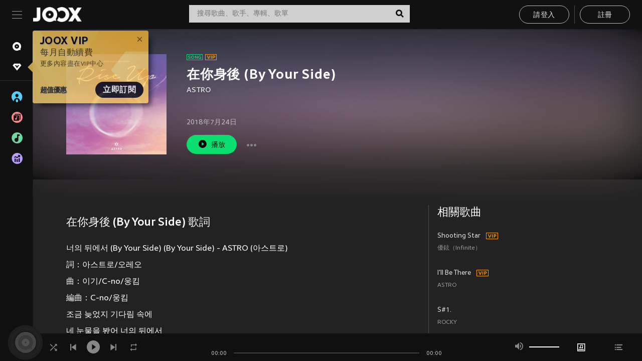

--- FILE ---
content_type: text/html; charset=utf-8
request_url: https://www.joox.com/mo/single/eF+0INNnNvOOp60iSJidHg==
body_size: 34711
content:
<!DOCTYPE html><html lang="zh-Hant" class="isDesktop"><head><title data-react-helmet="true">JOOX</title><link rel="dns-prefetch" href="https://static.joox.com"/><meta name="robots" content="index,follow"/><meta property="fb:app_id" content="715832828503252"/><meta name="google-site-verification" content="AFxvaw4pL_JpI891g48WyjxZb-IMT32Om60HDmp4H3Q"/><meta name="google-site-verification" content="jEa1xJzY2NY70h_234p8CWtoANSbSPR6kP_ALJ8PGBM"/><meta data-react-helmet="true" property="og:restrictions:country:allowed" content="CN"/><meta data-react-helmet="true" property="og:restrictions:country:allowed" content="TH"/><meta data-react-helmet="true" property="og:restrictions:country:allowed" content="MY"/><meta data-react-helmet="true" property="og:restrictions:country:allowed" content="IN"/><meta data-react-helmet="true" property="og:restrictions:country:allowed" content="ID"/><meta data-react-helmet="true" property="og:restrictions:country:allowed" content="HK"/><meta data-react-helmet="true" property="og:restrictions:country:allowed" content="TW"/><meta data-react-helmet="true" property="og:restrictions:country:allowed" content="MO"/><meta data-react-helmet="true" property="og:restrictions:country:allowed" content="SA"/><meta data-react-helmet="true" property="og:image" content="https://cache.api.joox.com/img/share/aHR0cHM6Ly9pbWFnZS5qb294LmNvbS9KT09YY292ZXIvMC9mMjI5OThlNjU0ODZkOWQ2LzY0MC5qcGc=/0.jpg"/><meta data-react-helmet="true" property="og:title" content="JOOX"/><meta data-react-helmet="true" name="twitter:card" content="summary"/><meta data-react-helmet="true" name="twitter:site" content=""/><meta data-react-helmet="true" name="twitter:creator" content=""/><meta data-react-helmet="true" name="apple-mobile-web-app-title" content="JOOX"/><meta data-react-helmet="true" name="apple-mobile-web-app-status-bar-style" content="black"/><meta data-react-helmet="true" property="al:android:app_name" content="JOOX"/><meta data-react-helmet="true" property="al:android:package" content="com.tencent.ibg.joox"/><meta data-react-helmet="true" property="al:android:url" content="wemusic://www.joox.com?page=playsong&amp;name=&amp;adtag=&amp;songid=eF%2B0INNnNvOOp60iSJidHg%3D%3D&amp;from=html5page&amp;platform=other&amp;h_channel_main=facebook&amp;h_page_type=single&amp;h_activity_id=eF%2B0INNnNvOOp60iSJidHg%3D%3D"/><meta data-react-helmet="true" property="al:ios:app_name" content="JOOX"/><meta data-react-helmet="true" property="al:ios:app_store_id" content="914406371"/><meta data-react-helmet="true" property="al:ios:url" content="wemusic://www.joox.com?page=playsong&amp;songid=eF%2B0INNnNvOOp60iSJidHg%3D%3D&amp;songMid=Z3BA7D6D7BFF85&amp;songname=%E5%9C%A8%E4%BD%A0%E8%BA%AB%E5%BE%8C%20%28By%20Your%20Side%29&amp;singerid=1116062&amp;singerName=ASTRO&amp;albumid=4239947&amp;albumName=Rise%20Up&amp;playtime=30&amp;flag=1&amp;platform=other&amp;h_channel_main=facebook&amp;h_page_type=single&amp;h_activity_id=eF%2B0INNnNvOOp60iSJidHg%3D%3D"/><meta data-react-helmet="true" property="og:type" content="music.song"/><meta data-react-helmet="true" property="og:audio:type" content="audio/vnd.facebook.bridge"/><meta data-react-helmet="true" property="music:duration" content="30"/><meta data-react-helmet="true" property="music:preview_url:type" content="audio/mpeg"/><meta data-react-helmet="true" property="music:musician" content="https://www.joox.com/mo/artist/Jipb6zddl86NZ5ZWEpa8Jw=="/><meta data-react-helmet="true" property="music:album" content="https://www.joox.com/mo/album/DDAV04OgFqlPmvsedj_pIg=="/><link rel="manifest" href="https://static.joox.com/pc/prod/static/manifest_v1.json"/><link rel="shortcut icon" href="https://static.joox.com/pc/prod/static/favicon.ico"/><link rel="icon" sizes="192x192" href="https://static.joox.com/pc/prod/static/di/icons/icon-192x192.png"/><meta name="mobile-web-app-capable" content="yes"/><meta name="theme-color" content="#222222"/><link data-react-helmet="true" rel="canonical" href="https://www.joox.com/mo/single/eF+0INNnNvOOp60iSJidHg=="/><link data-react-helmet="true" rel="alternate" href="android-app://com.tencent.ibg.joox/wemusic/www.joox.com?page=playsong&amp;songid=eF%2B0INNnNvOOp60iSJidHg%3D%3D&amp;songMid=Z3BA7D6D7BFF85&amp;songname=%E5%9C%A8%E4%BD%A0%E8%BA%AB%E5%BE%8C%20(By%20Your%20Side)&amp;singerid=1116062&amp;singerName=ASTRO&amp;albumid=4239947&amp;albumName=Rise%20Up&amp;playtime=30&amp;from=html5page&amp;platform=other&amp;h_channel_main=appIndexing&amp;h_page_type=single"/><link data-react-helmet="true" rel="alternate" href="https://www.joox.com/mo/single/eF+0INNnNvOOp60iSJidHg==" hrefLang="x-default"/><link data-react-helmet="true" rel="alternate" href="https://www.joox.com/hk/single/eF+0INNnNvOOp60iSJidHg==" hrefLang="zh-HK"/><link data-react-helmet="true" rel="alternate" href="https://www.joox.com/my-zh_cn/single/eF+0INNnNvOOp60iSJidHg==" hrefLang="zh-MY"/><link data-react-helmet="true" rel="alternate" href="https://www.joox.com/my-en/single/eF+0INNnNvOOp60iSJidHg==" hrefLang="en-MY"/><link data-react-helmet="true" rel="alternate" href="https://www.joox.com/my-ms/single/eF+0INNnNvOOp60iSJidHg==" hrefLang="ms-MY"/><link data-react-helmet="true" rel="alternate" href="https://www.joox.com/id/single/eF+0INNnNvOOp60iSJidHg==" hrefLang="id"/><link data-react-helmet="true" rel="alternate" href="https://www.joox.com/th/single/eF+0INNnNvOOp60iSJidHg==" hrefLang="th"/><link data-react-helmet="true" rel="alternate" href="https://www.joox.com/mo/single/eF+0INNnNvOOp60iSJidHg==" hrefLang="zh-MO"/><link data-react-helmet="true" rel="apple-touch-icon" sizes="192x192" href="https://static.joox.com/pc/prod/static/di/icons/icon-192x192.png"/><link data-react-helmet="true" rel="apple-touch-icon" sizes="512x512" href="https://static.joox.com/pc/prod/static/di/icons/icon-512x512.png"/><link data-react-helmet="true" rel="apple-touch-startup-image" href="https://static.joox.com/pc/prod/static/di/icons/icon-192x192.png"/><link data-react-helmet="true" rel="apple-touch-startup-image" href="https://static.joox.com/pc/prod/static/di/icons/icon-512x512.png" media="(device-width: 414px) and (device-height: 896px) and (-webkit-device-pixel-ratio: 3)"/><link data-react-helmet="true" rel="apple-touch-startup-image" href="https://static.joox.com/pc/prod/static/di/icons/icon-512x512.png" media="(device-width: 414px) and (device-height: 896px) and (-webkit-device-pixel-ratio: 2)"/><link data-react-helmet="true" rel="apple-touch-startup-image" href="https://static.joox.com/pc/prod/static/di/icons/icon-512x512.png" media="(device-width: 375px) and (device-height: 812px) and (-webkit-device-pixel-ratio: 3)"/><link data-react-helmet="true" rel="apple-touch-startup-image" href="https://static.joox.com/pc/prod/static/di/icons/icon-512x512.png" media="(device-width: 414px) and (device-height: 736px) and (-webkit-device-pixel-ratio: 3)"/><link data-react-helmet="true" rel="apple-touch-startup-image" href="https://static.joox.com/pc/prod/static/di/icons/icon-512x512.png" media="(device-width: 375px) and (device-height: 667px) and (-webkit-device-pixel-ratio: 2)"/><link data-react-helmet="true" rel="apple-touch-startup-image" href="https://static.joox.com/pc/prod/static/di/icons/icon-512x512.png" media="(device-width: 1024px) and (device-height: 1366px) and (-webkit-device-pixel-ratio: 2)"/><link data-react-helmet="true" rel="apple-touch-startup-image" href="https://static.joox.com/pc/prod/static/di/icons/icon-512x512.png" media="(device-width: 834px) and (device-height: 1194px) and (-webkit-device-pixel-ratio: 2)"/><link data-react-helmet="true" rel="apple-touch-startup-image" href="https://static.joox.com/pc/prod/static/di/icons/icon-512x512.png" media="(device-width: 834px) and (device-height: 1112px) and (-webkit-device-pixel-ratio: 2)"/><link data-react-helmet="true" rel="apple-touch-startup-image" href="https://static.joox.com/pc/prod/static/di/icons/icon-512x512.png" media="(device-width: 768px) and (device-height: 1024px) and (-webkit-device-pixel-ratio: 2)"/><link data-react-helmet="true" rel="preload" as="image" href="https://image.joox.com/JOOXcover/0/f22998e65486d9d6/300"/><style id="__jsx-2561151309">@font-face{font-family:'jooxInter';src:url(https://static.joox.com/pc/prod/static/fo/jooxInter-v130.eot);src:url(https://static.joox.com/pc/prod/static/fo/jooxInter-v130.eot) format('embedded-opentype'), url(https://static.joox.com/pc/prod/static/fo/jooxInter-v130.ttf) format('truetype'), url(https://static.joox.com/pc/prod/static/fo/jooxInter-v130.woff) format('woff'), url(https://static.joox.com/pc/prod/static/fo/jooxInter-v130.svg) format('svg');font-weight:normal;font-style:normal;font-display:block;}@font-face{font-family:'JOOX';src:url(https://static.joox.com/pc/prod/static/fo/JOOX.woff2) format('woff2'), url(https://static.joox.com/pc/prod/static/fo/JOOX.woff) format('woff');font-weight:400;font-style:normal;font-display:swap;}@font-face{font-family:'JOOX';src:url(https://static.joox.com/pc/prod/static/fo/JOOX-Medium.woff2) format('woff2'), url(https://static.joox.com/pc/prod/static/fo/JOOX-Medium.woff) format('woff');font-weight:500;font-style:bold;font-display:swap;}@font-face{font-family:'JOOX';src:url(https://static.joox.com/pc/prod/static/fo/JOOX-Bold.woff2) format('woff2'), url(https://static.joox.com/pc/prod/static/fo/JOOX-Bold.woff) format('woff');font-weight:700;font-style:bolder;font-display:swap;}@font-face{font-family:'JOOX-Brand';src:url(https://static.joox.com/pc/prod/static/fo/JOOX-Brand-Bold.woff2) format('woff2'), url(https://static.joox.com/pc/prod/static/fo/JOOX-Brand-Bold.woff) format('woff');font-weight:700;font-style:bolder;font-display:swap;}@font-face{font-family:'JOOX-Brand';src:url(https://static.joox.com/pc/prod/static/fo/JOOX-Brand-Regular.woff2) format('woff2'), url(https://static.joox.com/pc/prod/static/fo/JOOX-Brand-Regular.woff) format('woff');font-weight:400;font-style:normal;font-display:swap;}@font-face{font-family:'Pyidaungsu';src:url(https://static.joox.com/pc/prod/static/fo/Pyidaungsu-Regular.woff2) format('woff2'), url(https://static.joox.com/pc/prod/static/fo/Pyidaungsu-Regular.woff) format('woff');font-weight:400;font-style:normal;font-display:swap;}@font-face{font-family:'Pyidaungsu';src:url(https://static.joox.com/pc/prod/static/fo/Pyidaungsu-Bold.woff2) format('woff2'), url(https://static.joox.com/pc/prod/static/fo/Pyidaungsu-Bold.woff) format('woff');font-weight:700;font-style:bold;font-display:swap;}@font-face{font-family:Sukhumvit;src:url(https://static.joox.com/pc/prod/static/fo/sukhumvitreg.eot);src:url(https://static.joox.com/pc/prod/static/fo/sukhumvitreg.eot?) format('embedded-opentype'), url(https://static.joox.com/pc/prod/static/fo/sukhumvitreg.woff) format('woff'), url(https://static.joox.com/pc/prod/static/fo/sukhumvitreg.ttf) format('truetype'), url(https://static.joox.com/pc/prod/static/fo/sukhumvitreg.svg#svgFontName) format('svg');font-weight:400;font-style:normal;font-display:swap;}@font-face{font-family:Sukhumvit;src:url(https://static.joox.com/pc/prod/static/fo/sukhumvitbld.eot);src:url(https://static.joox.com/pc/prod/static/fo/sukhumvitbld.eot?) format('embedded-opentype'), url(https://static.joox.com/pc/prod/static/fo/sukhumvitbld.woff) format('woff'), url(https://static.joox.com/pc/prod/static/fo/sukhumvitbld.ttf) format('truetype'), url(https://static.joox.com/pc/prod/static/fo/sukhumvitbld.svg#svgFontName) format('svg');font-weight:700;font-style:normal;font-display:swap;}@font-face{font-family:'JOOXPlayer';src:url(https://static.joox.com/pc/prod/static/fo/JOOX.woff2) format('woff2'), url(https://static.joox.com/pc/prod/static/fo/JOOX.woff) format('woff');font-weight:400;font-style:normal;font-display:swap;}@font-face{font-family:'JOOXPlayer';src:url(https://static.joox.com/pc/prod/static/fo/JOOX-Medium.woff2) format('woff2'), url(https://static.joox.com/pc/prod/static/fo/JOOX-Medium.woff) format('woff');font-weight:500;font-style:bold;font-display:swap;}@font-face{font-family:'JOOXPlayer';src:url(https://static.joox.com/pc/prod/static/fo/JOOX-Bold.woff2) format('woff2'), url(https://static.joox.com/pc/prod/static/fo/JOOX-Bold.woff) format('woff');font-weight:700;font-style:bolder;font-display:swap;}@font-face{font-family:'jooxPlayerIcon';src:url(https://static.joox.com/pc/prod/static/fo/jooxPlayer.woff2) format('woff2'), url(https://static.joox.com/pc/prod/static/fo/jooxPlayer.woff) format('woff');font-weight:normal;font-style:normal;font-display:block;}@font-face{font-family:'JOOXPlayerSukhumvit';src:url(https://static.joox.com/pc/prod/static/fo/sukhumvitreg.woff2) format('woff2'), url(https://static.joox.com/pc/prod/static/fo/sukhumvitreg.woff) format('woff');font-weight:400;font-style:normal;}@font-face{font-family:'JOOXPlayerSukhumvit';src:url(https://static.joox.com/pc/prod/static/fo/sukhumvitbld.woff2) format('woff2'), url(https://static.joox.com/pc/prod/static/fo/sukhumvitbld.woff) format('woff');font-weight:700;font-style:normal;}.icon{font-family:'jooxInter' !important;speak:none;font-style:normal;font-weight:normal;font-variant:normal;text-transform:none;line-height:1;-webkit-font-smoothing:antialiased;-moz-osx-font-smoothing:grayscale;}</style><style id="__jsx-2865570372">#nprogress{pointer-events:none;}#nprogress .bar{background:#00ff77;position:fixed;z-index:9999;top:0;left:0;width:100%;height:2px;}#nprogress .peg{display:block;position:absolute;right:0;width:100px;height:100%;box-shadow:0 0 10px #29d,0 0 5px #29d;opacity:1;-webkit-transform:rotate(3deg) translate(0px,-4px);-ms-transform:rotate(3deg) translate(0px,-4px);-webkit-transform:rotate(3deg) translate(0px,-4px);-ms-transform:rotate(3deg) translate(0px,-4px);transform:rotate(3deg) translate(0px,-4px);}#nprogress .spinner{display:block;position:fixed;z-index:9999;top:15px;right:15px;}#nprogress .spinner-icon{width:18px;height:18px;box-sizing:border-box;border:solid 2px transparent;border-top-color:#29d;border-left-color:#29d;border-radius:50%;-webkit-animation:nprogress-spinner 400ms linear infinite;-webkit-animation:nprogress-spinner 400ms linear infinite;animation:nprogress-spinner 400ms linear infinite;}.nprogress-custom-parent{overflow:hidden;position:relative;}.nprogress-custom-parent #nprogress .spinner,.nprogress-custom-parent #nprogress .bar{position:absolute;}@-webkit-keyframes nprogress-spinner{0%{-webkit-transform:rotate(0deg);}100%{-webkit-transform:rotate(360deg);}}@-webkit-keyframes nprogress-spinner{0%{-webkit-transform:rotate(0deg);-ms-transform:rotate(0deg);transform:rotate(0deg);}100%{-webkit-transform:rotate(360deg);-ms-transform:rotate(360deg);transform:rotate(360deg);}}@keyframes nprogress-spinner{0%{-webkit-transform:rotate(0deg);-ms-transform:rotate(0deg);transform:rotate(0deg);}100%{-webkit-transform:rotate(360deg);-ms-transform:rotate(360deg);transform:rotate(360deg);}}</style><style id="__jsx-2288571016">.TopSnackBar.jsx-2288571016{width:100%;}.TopSnackBar-active.jsx-2288571016{-webkit-transition:all 400ms cubic-bezier(0.4,0,0.6,1);transition:all 400ms cubic-bezier(0.4,0,0.6,1);}.TopSnackBar-enter.jsx-2288571016{opacity:0.5;-webkit-transform:translate3d(calc(100% + 568px),0,0);-ms-transform:translate3d(calc(100% + 568px),0,0);transform:translate3d(calc(100% + 568px),0,0);}</style><style id="__jsx-2210511138">.Search.jsx-2210511138{position:relative;max-width:440px;width:100%;margin:0 20px;}.inputSearch.jsx-2210511138{background:rgba(255,255,255,0.8);display:block;height:35px;width:100%;border:0;padding:0 55px 0 15px;padding-right:40px;font-size: 0.875rem ;;color:#4a4a4a;text-align:left;outline:none;position:relative;border:1px solid rgba(255,255,255,0.1);}.inputSearch.jsx-2210511138:focus{outline:none;border:1px solid #09de6e;}.btnSearch.jsx-2210511138{display:block;background:transparent;position:absolute;border:0;top:-1px;right:0;width:40px;height:35px;outline:none;padding:2px 0 0;color:#111111;text-align:center;line-height:30px;;}.icon.jsx-2210511138{font-size: 1.25rem ;;vertical-align:middle;}.btnLogin > div{margin-left:6px;}.autoSuggest.jsx-2210511138{display:block;font-size: 0.8125rem ;;background-color:#000;box-shadow:0 6px 9px 0 rgba(0,0,0,0.5);width:100%;height:380px;position:absolute;top:35px;z-index:10;}</style><style id="__jsx-436437380">.scrollarea-content{margin:0;padding:0;overflow:hidden;position:relative;}.scrollarea-content:focus{outline:0;}.scrollarea{position:relative;overflow:hidden;}.scrollarea .scrollbar-container{position:absolute;background:none;opacity:0;z-index:0;-webkit-transition:opacity 200ms ease;transition:opacity 200ms ease;}.scrollarea .scrollbar-container.vertical{width:8px;height:100%;right:0;top:0;background-color:transparent;opacity:0;padding:0;z-index:10;}.scrollarea .scrollbar-container.vertical .scrollbar{width:6px;height:20px;background:#333333;margin-left:0;border-radius:8px;}.scrollarea:hover .scrollbar-container{opacity:1;}</style><style id="__jsx-2607319108">.MainBtnWrap.jsx-2607319108{display:inline-block;}.mainButton.jsx-2607319108{display:inline-block;background:#09de6e;font-size: 0.875rem ;;color:#000;font-weight:500;line-height:1.8;-webkit-letter-spacing:0.41px;-moz-letter-spacing:0.41px;-ms-letter-spacing:0.41px;letter-spacing:0.41px;text-align:center;min-width:100px;height:38px;border:1px solid #09de6e;border-radius:20px;padding:7px 20px 5px;cursor:pointer;outline:none;-webkit-transition:all 0.35s;transition:all 0.35s;white-space:pre;}.isMobile .mainButton.jsx-2607319108{font-size: 1rem ;;height:40px;padding:4px 20px;line-height:33px;}.isDesktop .mainButton.jsx-2607319108:hover{background:#53e89a;border-color:#53e89a;}.secondary.jsx-2607319108{background:transparent;border-color:#bcbcbc;color:#e5e5e5;}.isDesktop .mainButton.secondary.jsx-2607319108:hover{background:#fff;border-color:#fff;color:#000;}.isMobile .mainButton.secondary.jsx-2607319108{line-height:34px;}.isMobile .mainButton.secondary.active.jsx-2607319108{border-color:#fff;color:#fff;}.tertiary.jsx-2607319108{background:#fff;border-color:#fff;color:#000;}.isDesktop .mainButton.tertiary.jsx-2607319108:hover{background:transparent;border-color:#fff;color:#e5e5e5;}.isMobile .mainButton.tertiary.jsx-2607319108{line-height:34px;}.isMobile .mainButton.tertiary.active.jsx-2607319108{background:#fff;border-color:#fff;color:#000;}.warning.jsx-2607319108{border-color:#f00;background:#f00;}.isDesktop .mainButton.warning.jsx-2607319108:hover{background:#b30000;border-color:#b30000;}.mainButton.loading.jsx-2607319108{pointer-events:none;color:#555;}.mainButton.jsx-2607319108 .icon{font-size: 1.4em ;;vertical-align:middle;position:relative;top:-2px;margin-right:3px;}.mainButton.jsx-2607319108 .icon--download{top:0;margin-right:3px;}.isMobile .mainButton.jsx-2607319108 .icon{font-size: 1.2em ;;}.mainButton[disabled].jsx-2607319108,.mainButton[disabled].jsx-2607319108:hover{background:#9e9e9e !important;cursor:default !important;border-color:#bcbcbc !important;}.isMobile .mainButton.jsx-2607319108 img{position:relative;top:-1px;}.isDesktop .MainBtnWrap.jsx-2607319108 img{text-align:center;width:30px;position:relative;top:-1px;margin-left:5px;}.mainLayoutSize.jsx-2607319108{height:36px;line-height:1.75;}</style><style id="__jsx-2200604574">.btnClose.jsx-2200604574{position:absolute;right:10px;top:10px;background:transparent;border:0;outline:0;color:#a6a6a6;cursor:pointer;font-size: 1.3em ;;padding:0;}.btnClose.jsx-2200604574:hover{color:#fff;}</style><style id="__jsx-2151956263">.MainHeader.jsx-2151956263{background-color:#111111;box-shadow:0 1px 1px 0 rgba(0,0,0,0.2);height:58px;padding:10px 24px;display:-webkit-box;display:-webkit-flex;display:-ms-flexbox;display:flex;-webkit-flex-direction:row;-ms-flex-direction:row;flex-direction:row;-webkit-box-pack:justify;-webkit-justify-content:space-between;-ms-flex-pack:justify;justify-content:space-between;}.MainHeader.jsx-2151956263>div.jsx-2151956263{display:-webkit-box;display:-webkit-flex;display:-ms-flexbox;display:flex;-webkit-align-items:center;-webkit-box-align:center;-ms-flex-align:center;align-items:center;}.logo.jsx-2151956263 a.jsx-2151956263{display:block;height:100%;}.logo.jsx-2151956263{display:block;width:100px;height:30px;background-image:url(https://static.joox.com/pc/prod/static/di/MainHeader/joox-logo01.png);background-repeat:no-repeat;background-size:contain;background-position:center;}.logo.jsx-2151956263 span.jsx-2151956263{display:block;
    text-indent: 1000em;
    white-space: nowrap;
    overflow: hidden;
  ;}.btnMenu.jsx-2151956263{background:transparent;border:0;position:relative;display:block;width:20px;height:15px;margin-right:20px;padding:0;position:relative;top:0;outline:none;cursor:pointer;}@media (max-width:1399px){.btnMenu.btnMenuLg.jsx-2151956263{display:none;}}@media (min-width:1400px){.btnMenu.btnMenuSm.jsx-2151956263{display:none;}}.onPress.jsx-2151956263{-webkit-transform:translate3d(0,0,0);-ms-transform:translate3d(0,0,0);transform:translate3d(0,0,0);}.onPress.jsx-2151956263:after{content:'';display:block;position:absolute;width:100%;height:100%;top:0;left:0;pointer-events:none;background-image:radial-gradient( circle, #fff 10%, transparent 10.01% );background-repeat:no-repeat;background-position:50%;-webkit-transform:scale(14,14);-ms-transform:scale(14,14);transform:scale(14,14);opacity:0;-webkit-transition:-webkit-transform 0.3s, opacity 1s;-webkit-transition:transform 0.3s, opacity 1s;transition:transform 0.3s, opacity 1s;}.onPress.jsx-2151956263:active.jsx-2151956263:after{-webkit-transform:scale(0,0);-ms-transform:scale(0,0);transform:scale(0,0);opacity:0.15;-webkit-transition:0s;transition:0s;}.btnMenu.jsx-2151956263>span.jsx-2151956263{background:#9b9b9b;display:block;position:absolute;z-index:2;width:20px;height:1px;-webkit-transition:0.4s;transition:0.4s;}.btnMenu.jsx-2151956263 .one.jsx-2151956263{top:0;}.btnMenu.jsx-2151956263 .two.jsx-2151956263{top:7px;}.btnMenu.jsx-2151956263 .three.jsx-2151956263{top:14px;}.user.jsx-2151956263{position:relative;border-left:1px solid #4a4a4a;padding-left:20px;padding-right:45px;max-width:220px;width:100%;margin-left:10px;}@media (max-width:600px){.user.jsx-2151956263{max-width:100%;}}.user.jsx-2151956263 a.jsx-2151956263{display:block;color:#bcbcbc;}.user.jsx-2151956263 a.jsx-2151956263:hover{color:#fff;}.avatarWrap.jsx-2151956263{cursor:pointer;}.user.jsx-2151956263 .rezyImageFrame{width:32px;height:32px;display:inline-block;vertical-align:middle;margin-right:10px;}.user.jsx-2151956263 .avatar{width:32px;height:32px;display:inline-block;border-radius:50%;min-width:32px;}.user.jsx-2151956263 img.status.jsx-2151956263{position:absolute;right:52px;top:16px;}.name.jsx-2151956263{display:inline-block;
    white-space: nowrap;
    overflow: hidden;
    text-overflow: ellipsis;
  ;max-width:80px;margin-right:5px;vertical-align:middle;line-height:38px;}@media (max-width:600px){.avatar.jsx-2151956263{display:none;}.user.jsx-2151956263 .rezyImageFrame{display:none;}}.status.jsx-2151956263{max-width:20px;vertical-align:middle;}.user.jsx-2151956263 img.status.vvip.jsx-2151956263{top:10px;}.btnUserCollapsed.jsx-2151956263{font-size: 0.9375rem ;;display:inline-block;background:transparent;color:#fff;line-height:0;border:0;outline:none;cursor:pointer;padding:12px 15px;position:absolute;top:0;right:0;}.nav.jsx-2151956263{margin-left:15px;}.btnLogin.jsx-2151956263 small.jsx-2151956263{font-size: 1em ;;margin:0 10px;}.btnLogin.jsx-2151956263 .MainBtnWrap + .MainBtnWrap{border-left:1px solid #4a4a4a;padding-left:10px;margin-left:10px;}.btnLogin.jsx-2151956263 .registerBtn{border:none;padding:unset;}.btnLogin.jsx-2151956263 a.jsx-2151956263{-webkit-text-decoration:underline;text-decoration:underline;display:inline-block;}.NewYear2021 .MainHeader.jsx-2151956263{background-image:url(https://static.joox.com/pc/prod/static/di/theme/newyear2021/img_desktop.jpg);background-repeat:no-repeat;background-position:center;}.MainHeader.jsx-2151956263 .btn--upload{margin-right:12px;padding:7px 12px 5px;display:-webkit-inline-box;display:-webkit-inline-flex;display:-ms-inline-flexbox;display:inline-flex;-webkit-align-items:center;-webkit-box-align:center;-ms-flex-align:center;align-items:center;}.MainHeader.jsx-2151956263 .btn--upload .icon--add-to-queue{font-size:1.1em;top:-2px;}.MainHeader.jsx-2151956263 .btn--download{padding:7px 12px 5px;border-color:#09de6e;color:#09de6e;margin-left:12px;}.MainHeader.jsx-2151956263 .btn--download .icon--add-to-queue{font-size:1em;top:-1px;left:-1px;}</style><style id="__jsx-3495596807">button.useApp.useApp.jsx-3495596807{background-color:#09de6e;font-size: 0.8125rem ;;color:#111;font-weight:600;text-transform:uppercase;text-align:center;line-height:1.8;width:auto;height:28px;padding:0 12px;border-radius:20px;position:relative;top:50%;right:8px;-webkit-transform:translateY(-50%);-ms-transform:translateY(-50%);transform:translateY(-50%);-webkit-animation:bgEffect-jsx-3495596807 1.8s ease-in-out infinite;animation:bgEffect-jsx-3495596807 1.8s ease-in-out infinite;}.MainBtnWrap .useApp{background-color:#09de6e;color:#111;-webkit-animation:bgEffect-jsx-3495596807 1.8s ease-in-out infinite;animation:bgEffect-jsx-3495596807 1.8s ease-in-out infinite;}@-webkit-keyframes bgEffect-jsx-3495596807{0%,100%{background:rgba(69,222,110,0.9);box-shadow:0 0 0 #09de6e;}50%{background:rgba(69,222,110,1);text-shadow:1px 1px 3px rgba(255,255,255,0.8), -1px -1px 3px rgba(255,255,255,0.8);box-shadow:0 0 6px 1px #09de6e;}}@keyframes bgEffect-jsx-3495596807{0%,100%{background:rgba(69,222,110,0.9);box-shadow:0 0 0 #09de6e;}50%{background:rgba(69,222,110,1);text-shadow:1px 1px 3px rgba(255,255,255,0.8), -1px -1px 3px rgba(255,255,255,0.8);box-shadow:0 0 6px 1px #09de6e;}}</style><style id="__jsx-2658589646">.NavItems.jsx-2658589646{display:block;position:relative;margin:10px 0;}.NavItems.jsx-2658589646 a.jsx-2658589646{display:block;position:relative;font-size: 0.875rem ;;font-weight:700;-webkit-letter-spacing:0.35px;-moz-letter-spacing:0.35px;-ms-letter-spacing:0.35px;letter-spacing:0.35px;text-transform:uppercase;color:#fff;width:100%;z-index:5;padding:8px 0 4px 35px;min-height:31px;line-height:1.2;}.NavItems.jsx-2658589646:hover a.jsx-2658589646,.NavItems.active.jsx-2658589646 a.jsx-2658589646{color:#09de6e;}.NavItems.jsx-2658589646:hover.jsx-2658589646::before,.NavItems.active.jsx-2658589646::before{content:'';width:3px;height:22px;background:#09de6e;position:absolute;top:4px;left:-22px;z-index:2;-webkit-transition:background .2s;transition:background .2s;}.icon.jsx-2658589646{font-size: 1.7em ;;position:absolute;left:0;top:3px;}.NavItems.jsx-2658589646 a.jsx-2658589646:hover .title.jsx-2658589646{display:block;}.title.jsx-2658589646{display:none;position:absolute;left:34px;top:2px;background-color:#ffffff;border-radius:1px;height:25px;opacity:0.8;padding:2px 7px;line-height:25px;color:#000;white-space:nowrap;}.showTooltip.jsx-2658589646 .NavItems.user.jsx-2658589646 a.jsx-2658589646 .title.jsx-2658589646,.showTooltip.jsx-2658589646 .NavItems.vip.jsx-2658589646 a.jsx-2658589646 .title.jsx-2658589646{display:none;}</style><style id="__jsx-1863094431">.BrowseTitle.jsx-1863094431{font-size: 0.75rem ;;font-weight:500;line-height:2.1;color:#bcbcbc;}.BrowseItems.jsx-1863094431{position:relative;display:-webkit-box;display:-webkit-flex;display:-ms-flexbox;display:flex;margin:17px 0;-webkit-flex-direction:column;-ms-flex-direction:column;flex-direction:column;}.BrowseItems.isMinified.jsx-1863094431:first-child{margin-top:10px;}.BrowseItems.jsx-1863094431 a.jsx-1863094431{position:relative;z-index:5;display:-webkit-box;display:-webkit-flex;display:-ms-flexbox;display:flex;-webkit-align-items:center;-webkit-box-align:center;-ms-flex-align:center;align-items:center;position:relative;color:#bcbcbc;-webkit-transition:color .2s;transition:color .2s;}.BrowseItems.jsx-1863094431 .icon.jsx-1863094431{font-size: 1.875rem ;;width:24px;height:24px;margin-right:15px;display:-webkit-box;display:-webkit-flex;display:-ms-flexbox;display:flex;-webkit-align-items:center;-webkit-box-align:center;-ms-flex-align:center;align-items:center;-webkit-box-pack:center;-webkit-justify-content:center;-ms-flex-pack:center;justify-content:center;}.BrowseItems.jsx-1863094431 .Artists.jsx-1863094431:before{color:#56cef8;}.BrowseItems.jsx-1863094431 .Albums.jsx-1863094431:before{color:#fd8791;}.BrowseItems.jsx-1863094431 .Playlists.jsx-1863094431:before{color:#6cd7a1;}.BrowseItems.jsx-1863094431 .Charts.jsx-1863094431:before{color:#ba9cfc;}.BrowseItems.jsx-1863094431 .Radio.jsx-1863094431:before{color:#fec18c;}.BrowseItems.jsx-1863094431 .Video.jsx-1863094431:before{color:#ef3c5a;}.BrowseItems.jsx-1863094431 .MusicColumn.jsx-1863094431{background-color:#646464;font-size: 0.75rem ;;}.BrowseItems.jsx-1863094431 .icon.jsx-1863094431:before{display:block;font-style:normal !important;}.name.jsx-1863094431{font-size: 0.875rem ;;line-height:1.4;margin-top:1px;}.isMinified.jsx-1863094431 .name.jsx-1863094431{display:none;position:absolute;left:34px;top:0;background-color:#ffffff;border-radius:1px;height:25px;opacity:0.8;padding:2px 7px;line-height:25px;color:#000;white-space:nowrap;}.BrowseItems.isMinified.jsx-1863094431 a.jsx-1863094431:hover .name.jsx-1863094431{display:block;}.BrowseItems.jsx-1863094431:hover a.jsx-1863094431,.BrowseItems.active.jsx-1863094431 a.jsx-1863094431{color:#09de6e;position:relative;}.BrowseItems.jsx-1863094431:hover.jsx-1863094431::before,.BrowseItems.active.jsx-1863094431::before{content:'';width:3px;height:22px;background:#09de6e;position:absolute;top:1px;left:-22px;z-index:2;-webkit-transition:background .2s;transition:background .2s;}</style><style id="__jsx-289687628">button.jsx-289687628{background:transparent;border:0;outline:0;padding:0;color:#bcbcbc;display:block;width:100%;cursor:pointer;text-align:left;position:relative;}.isMobile button.jsx-289687628{color:#fff;}button.jsx-289687628:focus{outline:none;border:none;}a.jsx-289687628{position:relative;display:block;cursor:pointer;}.isMobile a.jsx-289687628{color:#fff;height:40px;line-height:40px;}.isDesktop a.jsx-289687628:hover{color:#fff;}.lang.jsx-289687628 i.jsx-289687628,button.jsx-289687628 i.jsx-289687628{position:absolute;right:0;-webkit-transition:all 0.5s;transition:all 0.5s;}li.jsx-289687628 .lang.jsx-289687628 i.jsx-289687628{top:4px;}.isMobile a.jsx-289687628 i.jsx-289687628,.isMobile button.jsx-289687628 i.jsx-289687628{top:1px;}.isMobile li.jsx-289687628 .current.jsx-289687628 i.jsx-289687628{top:10px;}button.current.jsx-289687628{cursor:default;}.collapsed.jsx-289687628{-webkit-transform:rotate(180deg);-ms-transform:rotate(180deg);transform:rotate(180deg);}.lang.jsx-289687628{font-size: 0.8125rem ;;}.lang.jsx-289687628 i.jsx-289687628{display:none;font-size: 1.2em ;;}.current.jsx-289687628 i.jsx-289687628{display:block;}span.jsx-289687628{float:right;}.isDesktop .current.jsx-289687628:hover{color:#53e89a;-webkit-transition:color .2s;transition:color .2s;}.current.jsx-289687628,.isMobile .current.jsx-289687628{color:#09de6e;}.isMobile .current.jsx-289687628{margin-right:25px;}ul.jsx-289687628{position:relative;background:#000;padding:15px 20px 5px 35px;width:calc(100% + 45px);left:-25px;right:-25px;margin-top:10px;}.isMobile ul.jsx-289687628{margin-top:5px;}li.jsx-289687628{margin-bottom:10px;}</style><style id="__jsx-3398449099">.AboutJoox.jsx-3398449099{color:#ccc;margin:15px 0;-webkit-transition:color .2s;transition:color .2s;}.About.jsx-3398449099{font-size: 0.875rem ;;line-height:2;}.About.jsx-3398449099 .Items.jsx-3398449099{margin:10px 0;}.About.jsx-3398449099 .Items.jsx-3398449099 a.jsx-3398449099{color:#bcbcbc;cursor:pointer;}.About.jsx-3398449099 .Items.jsx-3398449099 .Ln.jsx-3398449099{float:right;color:#09de6e;}.About.jsx-3398449099 .Items.jsx-3398449099:hover,.About.jsx-3398449099 .Items.jsx-3398449099 a.jsx-3398449099:hover{color:#fff;}.Social.jsx-3398449099{margin-top:20px;}.Social.jsx-3398449099 .Items.jsx-3398449099{font-size: 1.375rem ;;color:#bcbcbc;margin-right:16px;-webkit-transition:color .2s;transition:color .2s;}.Social.jsx-3398449099 .Items.jsx-3398449099:hover{color:#fff;}.Social.jsx-3398449099 .Items.jsx-3398449099 .icon--youtube.jsx-3398449099{font-size: 1.5rem ;;}</style><style id="__jsx-2041756047">.TermCopyright.jsx-2041756047{font-size: 0.75rem ;;color:#b5b5b5;line-height:1.6;}.TermCopyright.jsx-2041756047 a.jsx-2041756047{color:#959595;-webkit-transition:color .2s;transition:color .2s;}.Terms.jsx-2041756047{margin-bottom:15px;}.Terms.jsx-2041756047 a.jsx-2041756047{display:block;margin-right:10px;}.Terms.jsx-2041756047 a.jsx-2041756047:hover{color:#fff;}.Copyright.jsx-2041756047{margin-bottom:15px;}</style><style id="__jsx-2260554912">.CustomScrollbars{position:relative;width:100%;overflow:auto;}.CustomScrollbars::-webkit-scrollbar{width:6px;height:6px;}.CustomScrollbars::-webkit-scrollbar-track{background:rgba(0,0,0,0.1);border-radius:6px;}.CustomScrollbars::-webkit-scrollbar-thumb{background:#333333;border-radius:6px;}.CustomScrollbars::-webkit-scrollbar-thumb:hover{background:#555;}</style><style id="__jsx-751721742">.MainSidebar.jsx-751721742{width:220px;}.MainSidebar.jsx-751721742 .Box.jsx-751721742{padding:10px 20px 0 22px;border-bottom:1px solid rgba(151,151,151,0.2);margin-bottom:10px;}.MainSidebar.jsx-751721742 .Box.jsx-751721742:nth-last-child(1){border-bottom:0;}.smCollapsed .MainSidebar.jsx-751721742 .ScrollbarsCustom-Track{display:none;}</style><style id="__jsx-1025655564">.NavItems.jsx-1025655564{display:block;position:relative;margin:10px 0;}.NavItems.jsx-1025655564 a.jsx-1025655564{display:block;position:relative;font-size: 0.875rem ;;font-weight:700;-webkit-letter-spacing:0.35px;-moz-letter-spacing:0.35px;-ms-letter-spacing:0.35px;letter-spacing:0.35px;text-transform:uppercase;color:#fff;width:100%;z-index:5;padding:0;min-height:31px;line-height:1.2;}.NavItems.jsx-1025655564:hover a.jsx-1025655564,.NavItems.active.jsx-1025655564 a.jsx-1025655564{color:#09de6e;}.NavItems.jsx-1025655564:hover.jsx-1025655564::before,.NavItems.active.jsx-1025655564::before{content:'';width:3px;height:22px;background:#09de6e;position:absolute;top:4px;left:-22px;z-index:2;-webkit-transition:background .2s;transition:background .2s;}.icon.jsx-1025655564{font-size: 1.7em ;;position:absolute;left:0;top:3px;}.NavItems.jsx-1025655564 a.jsx-1025655564:hover .title.jsx-1025655564{display:block;}.title.jsx-1025655564{display:none;position:absolute;left:34px;top:2px;background-color:#ffffff;border-radius:1px;height:25px;opacity:0.8;padding:2px 7px;line-height:25px;color:#000;white-space:nowrap;}.showTooltip.jsx-1025655564 .NavItems.user.jsx-1025655564 a.jsx-1025655564 .title.jsx-1025655564,.showTooltip.jsx-1025655564 .NavItems.vip.jsx-1025655564 a.jsx-1025655564 .title.jsx-1025655564{display:none;}</style><style id="__jsx-280012110">.MiniSidebar.jsx-280012110{width:65px;}.MiniSidebar.jsx-280012110 .Box.jsx-280012110{padding:10px 0 0 22px;border-bottom:1px solid rgba(151,151,151,0.2);}.MiniSidebar.jsx-280012110 .Box.jsx-280012110:nth-last-child(1){border-bottom:0;}</style><style id="__jsx-341176200">.rezyImageFrame.jsx-341176200{font-size:0;height:100%;}</style><style id="__jsx-2882429582">.badge.jsx-2882429582 i.jsx-2882429582{font-size: 2.375rem ;;color:#09de6e;font-size: 2rem ;;margin-right:5px;position:relative;}.badge.jsx-2882429582 .icon--badge-album.jsx-2882429582{top:0;font-size: 2.375rem ;;}.badge.jsx-2882429582 .icon--badge-playlist.jsx-2882429582{top:-4px;font-size: 2.875rem ;;}.badge.jsx-2882429582 .icon--user-playlist.jsx-2882429582{top:-16px;font-size: 4.5rem ;;}.badge.jsx-2882429582 .icon--vip.jsx-2882429582{color:#ff9b01;font-size: 1.4375rem ;;top:-3.6px;}.isMobile .badge.jsx-2882429582 .icon--vip.jsx-2882429582{font-size: 1.625rem ;;top:0;}.badge.jsx-2882429582 .icon--recommended.jsx-2882429582{top:-22px;font-size: 5rem ;;}</style><style id="__jsx-215821495">.TopSectionDetail.jsx-215821495{padding:10px 0;display:-webkit-box;display:-webkit-flex;display:-ms-flexbox;display:flex;position:relative;margin-bottom:50px;}.TopSectionDetail.gotBadge.jsx-215821495{padding:30px 0;}.TopSectionDetail.noSectionBg.jsx-215821495{margin-bottom:0;}.ImageColumn.jsx-215821495{-webkit-flex:0 0 200px;-ms-flex:0 0 200px;flex:0 0 200px;position:relative;}.ImageColumn.jsx-215821495 .favImage.jsx-215821495,.ImageColumn.jsx-215821495 .recentPlay.jsx-215821495{position:absolute;left:0;top:0;bottom:0;right:0;background:rgba(224,149,179,0.8);display:-webkit-box;display:-webkit-flex;display:-ms-flexbox;display:flex;-webkit-align-items:center;-webkit-box-align:center;-ms-flex-align:center;align-items:center;-webkit-box-pack:center;-webkit-justify-content:center;-ms-flex-pack:center;justify-content:center;}.ImageColumn.jsx-215821495 .recentPlay.jsx-215821495{background:linear-gradient( 0deg, rgba(0,65,141,1) 0%, rgba(0,106,213,1) 100% );}.favImage.jsx-215821495 i.jsx-215821495,.recentPlay.jsx-215821495 i.jsx-215821495{font-size: 8em ;;}.ImageColumn.jsx-215821495 img.jsx-215821495{max-width:100%;}.DetailColumn.jsx-215821495{position:relative;min-height:200px;width:100%;padding-left:40px;padding-bottom:45px;}.DetailColumnHeader.jsx-215821495{padding-top:5px;}.DetailColumnHeader.gotBadge.jsx-215821495{position:relative;min-height:156px;padding:25px 0 45px;}.DetailColumnHeader.jsx-215821495 .badgeWrap.jsx-215821495{display:block;position:absolute;top:-10px;}.DetailColumnHeader.jsx-215821495 .titleDetail.jsx-215821495{display:block;font-size: 0.875rem ;;color:#dcdcdc;-webkit-letter-spacing:0px;-moz-letter-spacing:0px;-ms-letter-spacing:0px;letter-spacing:0px;margin-bottom:10px;}.DetailColumnHeader.jsx-215821495 .title.jsx-215821495{display:block;font-size: 1.125rem ;;font-weight:700;-webkit-letter-spacing:0.82px;-moz-letter-spacing:0.82px;-ms-letter-spacing:0.82px;letter-spacing:0.82px;line-height:1.2;margin:0 0 5px;max-height:100px;max-width:580px;}.DetailColumnHeader.gotBadge.jsx-215821495 .title.jsx-215821495{font-size: 1.625rem ;;}@media (max-width:767px){.DetailColumnHeader.jsx-215821495 .title.jsx-215821495{max-width:250px;
    white-space: nowrap;
    overflow: hidden;
    text-overflow: ellipsis;
  ;}}.DetailColumnButtons.jsx-215821495{position:absolute;bottom:0;}.subLinkSection.jsx-215821495{display:inline-block;font-size: 0.875rem ;;font-weight:500;color:#dcdcdc;line-height:1.6;text-shadow:0 2px 2px rgba(0,0,0,0.3);margin-bottom:10px;}.subLinkSection.jsx-215821495 a{color:#dcdcdc;}.subLinkSection.jsx-215821495 a:hover,.subLinkSection.jsx-215821495 a:focus{color:#fff;}.DetailColumnHeader.gotBadge.jsx-215821495 .subLinkSection.jsx-215821495 a.jsx-215821495{margin-bottom:7px;}.DetailColumnHeader.jsx-215821495 .subTitle.jsx-215821495{display:block;font-size: 0.875rem ;;color:#bcbcbc;position:absolute;bottom:10px;}.DetailColumnHeader.jsx-215821495 .subTitle.jsx-215821495 b.jsx-215821495{display:inline-block;color:#fff;font-weight:400;margin-right:5px;}.DetailColumnButtons.jsx-215821495 .MainBtnWrap{margin-right:10px;}.TopSectionDetailBg.jsx-215821495{background:rgba(153,153,153,0.11);background:-webkit-gradient( radial, center center, 0px, center center, 100%, color-stop(0%,rgba(153,153,153,0.11)), color-stop(0%,rgba(153,153,153,0.11)), color-stop(1%,rgba(153,153,153,0.11)), color-stop(76%,rgba(43,43,43,0.48)), color-stop(91%,rgba(28,28,28,0.56)), color-stop(96%,rgba(17,17,17,0.58)), color-stop(100%,rgba(0,0,0,0.6)) );background:-webkit-radial-gradient( center, ellipse cover, rgba(153,153,153,0.11) 0%, rgba(153,153,153,0.11) 0%, rgba(153,153,153,0.11) 1%, rgba(43,43,43,0.48) 76%, rgba(28,28,28,0.56) 91%, rgba(17,17,17,0.58) 96%, rgba(0,0,0,0.6) 100% );background:radial-gradient( ellipse at center, rgba(153,153,153,0.11) 0%, rgba(153,153,153,0.11) 0%, rgba(153,153,153,0.11) 1%, rgba(43,43,43,0.48) 76%, rgba(28,28,28,0.56) 91%, rgba(17,17,17,0.58) 96%, rgba(0,0,0,0.6) 100% );position:absolute;width:100%;height:300px;display:block;top:0;left:0;z-index:0;}</style><style id="__jsx-1074123918">.isDesktop .container-fluid.jsx-1074123918,.isDesktop .full.jsx-1074123918{max-width:1095px;margin:0 auto;width:100%;}@media screen and (min-width:1501px){.isDesktop .container-fluid.jsx-1074123918,.isDesktop .full.jsx-1074123918{max-width:1501px;padding:0 25px 0 35px;}.isDesktop .container-fluid.jsx-1074123918 .col-md-2{-webkit-flex:0 0 11%;-ms-flex:0 0 11%;flex:0 0 11%;max-width:11%;}}</style><style id="__jsx-2674281294">.heading.jsx-2674281294{display:-webkit-box;display:-webkit-flex;display:-ms-flexbox;display:flex;-webkit-align-items:center;-webkit-box-align:center;-ms-flex-align:center;align-items:center;-webkit-box-pack:justify;-webkit-justify-content:space-between;-ms-flex-pack:justify;justify-content:space-between;margin-bottom:20px;}.isMobile .heading.jsx-2674281294{-webkit-box-pack:center;-webkit-justify-content:center;-ms-flex-pack:center;justify-content:center;}.title.jsx-2674281294{font-size: 1.375rem ;;font-weight:500;}</style><style id="__jsx-378352891">.DescItem.jsx-378352891 a{color:#959595;font-size: 0.9em ;;height:100%;display:inline-block;}.isDesktop .DescItem.jsx-378352891 a:hover{color:#fff;}.isMobile .DescItem.jsx-378352891 a{line-height:2;}.SongLyric.jsx-378352891{font-size: 1rem ; padding-top:20px;}.SectionMoreFrom+.SongLyric.jsx-378352891{padding-top:0;}.SongLyric.jsx-378352891 .translate{color:#666;}.body.jsx-378352891{line-height:1.8;position:relative;word-break:break-word;}.noLyric.jsx-378352891{padding:100px 30px;text-align:center;color:#9b9b9b;;-webkit-letter-spacing:0.48px;-moz-letter-spacing:0.48px;-ms-letter-spacing:0.48px;letter-spacing:0.48px;}.noLyric.jsx-378352891 img.jsx-378352891{width:56px;height:auto;margin-bottom:10px;}.detailLyric.jsx-378352891{display:block;overflow:hidden;color:#dcdbdb;;text-align:left;line-height:1.6;margin-top:20px;margin-bottom:100px;}.isMobile .detailLyric.jsx-378352891{padding:0 10px;}.detailLyric.jsx-378352891 p.jsx-378352891{margin-bottom:20px;word-break:break-word;}.detailLyricBoxTag.jsx-378352891 .detailLyricTitle.jsx-378352891,.detailLyricBoxTag.jsx-378352891 p.jsx-378352891{display:inline;}.detailLyricTitle.jsx-378352891{font-weight:700;}.isMobile .SongLyric.jsx-378352891{text-align:center;padding:0 5px;}.isMobile .SongLyric.jsx-378352891 .translate{margin-top:5px;}.isMobile .body.jsx-378352891{color:rgba(255,255,255,0.7);padding-bottom:20px;line-height:1.6;margin-bottom:20px;}</style><style id="__jsx-1645870055">.SongName.jsx-1645870055,.SongName.jsx-1645870055 a.jsx-1645870055{max-width:100%;
    white-space: nowrap;
    overflow: hidden;
    text-overflow: ellipsis;
  ;display:inline-block;}.SongName.jsx-1645870055{padding-right:30px;position:relative;font-weight:400;height:20px;line-height:23px;}.SongName.jsx-1645870055 .icon{font-size: 1.5rem ;;vertical-align:middle;position:absolute;top:-1px;}.SongName.jsx-1645870055 .icon--vip{color:#ff9b01;right:0px;}.SongName.jsx-1645870055 .icon--mv{right:34px;}.SongName.jsx-1645870055 .icon--sing{font-size: 1.875rem ;;right:0;top:-4px;}.SongName.jsx-1645870055 .icon--mv,.SongName.jsx-1645870055 .icon--sing{color:#09de6e;}.SongName.jsx-1645870055 .icon--mv:first-child,.SongName.jsx-1645870055 .icon--sing:first-child{right:63px;}.SongName.jsx-1645870055 .icon--sing:nth-child(2){right:28px;}.SongName.jsx-1645870055 a.jsx-1645870055{margin-right:5px;}.SongListItem.active .SongName.jsx-1645870055 a.jsx-1645870055{color:#09de6e;}a.jsx-1645870055{color:#dcdbdb;display:inline-block;-webkit-transition:color .2s;transition:color .2s;}.isDesktop a.jsx-1645870055:hover{color:#fff;}.SongListItem.disabled .SongName a{color:gray;pointer-events:none;}.SongName.active.jsx-1645870055 a.jsx-1645870055{color:#04b750;font-weight:700;}</style><style id="__jsx-3317143431">.SongDescItem.jsx-3317143431{display:inline-block;}.SongDescItem.jsx-3317143431 a{color:#959595;font-size: 0.9em ;;height:100%;display:inline-block;}.isDesktop .SongDescItem.jsx-3317143431 a:hover{color:#fff;}.isMobile .SongDescItem.jsx-3317143431 a{line-height:2;}.SongDescItem.jsx-3317143431:after{content:',';color:#959595;margin-right:5px;}.SongDescItem.jsx-3317143431:last-child.jsx-3317143431:after{content:'';}</style><style id="__jsx-1882133769">.isDesktop .MiniSongListItem.jsx-1882133769{margin-bottom:30px;}.isMobile .MiniSongListItem.jsx-1882133769{padding:10px 50px 10px 15px;position:relative;}.MiniSongListItem.count.jsx-1882133769{padding-left:40px;}li.isPlaying.jsx-1882133769{background-color:#2e2e2e;}.isMobile .MiniSongListItem.jsx-1882133769 p.jsx-1882133769{line-height:14px;}.MiniSongListItem.jsx-1882133769 small.jsx-1882133769{position:absolute;left:0;top:9px;width:40px;text-align:center;font-size: 1.1em ;;}.desc.jsx-1882133769 .rc-progress-line{position:relative;top:-5px;}.btn.jsx-1882133769{position:absolute;right:5px;top:10px;}li.jsx-1882133769:nth-child(-n + 5) .topChartCount.jsx-1882133769{font-weight:bold;}</style><style id="__jsx-2493651356">.SongName.jsx-2493651356,.SongName.jsx-2493651356 a.jsx-2493651356{max-width:100%;
    white-space: nowrap;
    overflow: hidden;
    text-overflow: ellipsis;
  ;display:inline-block;}.SongName.jsx-2493651356{padding-right:0;position:relative;font-weight:400;height:20px;line-height:23px;}.SongName.jsx-2493651356 .icon{font-size: 1.5rem ;;vertical-align:middle;position:absolute;top:-1px;}.SongName.jsx-2493651356 .icon--vip{color:#ff9b01;right:0px;}.SongName.jsx-2493651356 .icon--mv{right:34px;}.SongName.jsx-2493651356 .icon--sing{font-size: 1.875rem ;;right:0;top:-4px;}.SongName.jsx-2493651356 .icon--mv,.SongName.jsx-2493651356 .icon--sing{color:#09de6e;}.SongName.jsx-2493651356 .icon--mv:first-child,.SongName.jsx-2493651356 .icon--sing:first-child{right:63px;}.SongName.jsx-2493651356 .icon--sing:nth-child(2){right:28px;}.SongName.jsx-2493651356 a.jsx-2493651356{margin-right:5px;}.SongListItem.active .SongName.jsx-2493651356 a.jsx-2493651356{color:#09de6e;}a.jsx-2493651356{color:#dcdbdb;display:inline-block;-webkit-transition:color .2s;transition:color .2s;}.isDesktop a.jsx-2493651356:hover{color:#fff;}.SongListItem.disabled .SongName a{color:gray;pointer-events:none;}.SongName.active.jsx-2493651356 a.jsx-2493651356{color:#04b750;font-weight:700;}</style><style id="__jsx-677164491">.SongRelated.jsx-677164491{margin-bottom:20px;}.isDesktop .SongRelated.jsx-677164491{padding-left:10px;font-size: 0.8125rem ;;}</style><style id="__jsx-489341288">button.jsx-489341288{color:#878787;background:transparent;outline:none;border:none;cursor:pointer;display:inline-block;padding:0;text-align:center;-webkit-transition:color .2s;transition:color .2s;width:40px;height:40px;position:relative;}button.jsx-489341288:hover{color:#fff;}button.nohover.jsx-489341288:hover{color:#878787;}button.jsx-489341288:disabled{cursor:default;}.active.jsx-489341288{color:#fff !important;}.active.jsx-489341288:disabled{color:#3f3f3f !important;}button.jsx-489341288:focus{outline:none;border:none;}i.jsx-489341288{font-size: 2em ;;vertical-align:middle;}button.jsx-489341288 .icon--pause1{color:#fff;}button.jsx-489341288:disabled{color:#3f3f3f;;}</style><style id="__jsx-1439626454">.SongListCount.jsx-1439626454{text-align:center;}.bars.jsx-1439626454{width:18px;position:relative;margin:10px auto 0;}.bar.jsx-1439626454{background:#fff;bottom:0;height:30px;position:absolute;width:3px;-webkit-animation:sound-jsx-1439626454 0ms -800ms linear infinite alternate;animation:sound-jsx-1439626454 0ms -800ms linear infinite alternate;}@-webkit-keyframes sound-jsx-1439626454{0%{opacity:0.35;height:3px;}100%{opacity:1;height:13px;}}@keyframes sound-jsx-1439626454{0%{opacity:0.35;height:3px;}100%{opacity:1;height:13px;}}.bar.jsx-1439626454:nth-child(1){left:1px;-webkit-animation-duration:474ms;animation-duration:474ms;}.bar.jsx-1439626454:nth-child(2){left:5px;-webkit-animation-duration:433ms;animation-duration:433ms;}.bar.jsx-1439626454:nth-child(3){left:9px;-webkit-animation-duration:407ms;animation-duration:407ms;}.bar.jsx-1439626454:nth-child(4){left:13px;-webkit-animation-duration:458ms;animation-duration:458ms;}.isDesktop .SongListItem:hover .bars.jsx-1439626454,.isDesktop .SongListItem:hover .count.jsx-1439626454{display:none;}.btnPlay.jsx-1439626454,.btnPause.jsx-1439626454{display:none;-webkit-animation:fadein-jsx-1439626454 1s;animation:fadein-jsx-1439626454 1s;}@-webkit-keyframes fadein-jsx-1439626454{from{opacity:0;}to{opacity:1;}}@keyframes fadein-jsx-1439626454{from{opacity:0;}to{opacity:1;}}.isDesktop .SongListItem:hover .btnPlay.jsx-1439626454,.isDesktop .SongListItem:hover .btnPause.jsx-1439626454{display:block;}.isDesktop .SongListItem.disabled:hover .btnPlay.jsx-1439626454,.isDesktop .SongListItem.disabled:hover .btnPause.jsx-1439626454{display:none;}.SongListItem.disabled:hover .count.jsx-1439626454{display:block;}.count.jsx-1439626454{color:#959595;}.topItem.jsx-1439626454{font-size: 2.6875rem ;;font-weight:bold;color:#fff;}.topCount.jsx-1439626454{color:#fff;}</style><style id="__jsx-2980427943">.noselect.jsx-2980427943{-webkit-touch-callout:none;-webkit-user-select:none;-khtml-user-select:none;-moz-user-select:none;-ms-user-select:none;-webkit-user-select:none;-moz-user-select:none;-ms-user-select:none;user-select:none;}.SongListItem.jsx-2980427943{display:-webkit-box;display:-webkit-flex;display:-ms-flexbox;display:flex;-webkit-align-items:center;-webkit-box-align:center;-ms-flex-align:center;align-items:center;-webkit-box-pack:justify;-webkit-justify-content:space-between;-ms-flex-pack:justify;justify-content:space-between;-webkit-flex-wrap:wrap;-ms-flex-wrap:wrap;flex-wrap:wrap;width:100%;-webkit-transition:background 0.3s;transition:background 0.3s;padding:10px 0;}.isMobile .SongListItem.jsx-2980427943{padding:5px 0;-webkit-box-pack:space-around;-webkit-justify-content:space-around;-ms-flex-pack:space-around;justify-content:space-around;}.songDetail.jsx-2980427943{-webkit-flex:0 0 calc(100% - 175px);-ms-flex:0 0 calc(100% - 175px);flex:0 0 calc(100% - 175px);max-width:calc(100% - 175px);font-size: 0.875rem ;;line-height:1.3;}.songDetail.time.jsx-2980427943,.songDetail.cover.jsx-2980427943{-webkit-flex:0 0 calc(100% - 250px);-ms-flex:0 0 calc(100% - 250px);flex:0 0 calc(100% - 250px);max-width:calc(100% - 250px);}.songDetail.cover.jsx-2980427943:last-child{-webkit-flex:0 0 calc(100% - 100px);-ms-flex:0 0 calc(100% - 100px);flex:0 0 calc(100% - 100px);max-width:calc(100% - 100px);}.isMobile .songDetail.time.jsx-2980427943,.isMobile .songDetail.cover.jsx-2980427943{-webkit-flex:0 0 calc(100% - 150px);-ms-flex:0 0 calc(100% - 150px);flex:0 0 calc(100% - 150px);max-width:calc(100% - 150px);}.songDetail.time.cover.jsx-2980427943{-webkit-flex:0 0 calc(100% - 295px);-ms-flex:0 0 calc(100% - 295px);flex:0 0 calc(100% - 295px);max-width:calc(100% - 295px);}.songDetail.time.cover.topItem.jsx-2980427943{-webkit-flex:0 0 calc(100% - 335px);-ms-flex:0 0 calc(100% - 335px);flex:0 0 calc(100% - 335px);max-width:calc(100% - 335px);}.songDetail.small.jsx-2980427943{-webkit-flex:0 0 calc(100% - 60px);-ms-flex:0 0 calc(100% - 60px);flex:0 0 calc(100% - 60px);max-width:calc(100% - 60px);}.btnWrap.jsx-2980427943{display:-webkit-box;display:-webkit-flex;display:-ms-flexbox;display:flex;width:115px;-webkit-box-pack:end;-webkit-justify-content:flex-end;-ms-flex-pack:end;justify-content:flex-end;}.item.jsx-2980427943{-webkit-flex:0 0 60px;-ms-flex:0 0 60px;flex:0 0 60px;max-width:60px;display:inline-block;position:relative;text-align:center;}.isMobile .item.count.jsx-2980427943{-webkit-flex:0 0 40px;-ms-flex:0 0 40px;flex:0 0 40px;max-width:40px;}.count.cover.small.jsx-2980427943{-webkit-flex:0 0 30px;-ms-flex:0 0 30px;flex:0 0 30px;max-width:30px;}.coverItem.jsx-2980427943{padding-right:10px;}.isMobile .coverItem.jsx-2980427943{padding-right:0;-webkit-flex:0 0 42px;-ms-flex:0 0 42px;flex:0 0 42px;max-width:42px;}.coverItem.jsx-2980427943 img.jsx-2980427943{width:42px;}.coverItem.topItem.jsx-2980427943{-webkit-flex:0 0 100px;-ms-flex:0 0 100px;flex:0 0 100px;max-width:100px;}.coverItem.topItem.jsx-2980427943 img.jsx-2980427943{width:100px;}.timeItem.jsx-2980427943{font-size: 0.875rem ;;}.SongDesc.jsx-2980427943{font-size: 0.9em ;;font-style:normal;}.SongDesc.jsx-2980427943{max-width:100%;
    white-space: nowrap;
    overflow: hidden;
    text-overflow: ellipsis;
  ;display:block;color:#959595;}.songDetail.topItem.jsx-2980427943,.SongDesc.topItem.jsx-2980427943{font-size: 1.125rem ;;}.songDetail.topItem.jsx-2980427943 .SongName{height:28px;line-height:32px;}.songDetail.jsx-2980427943 .SongName{font-weight:700;color:#fff;}.SongDesc.topItem.jsx-2980427943{font-weight:500;}.line.jsx-2980427943{display:block;height:2px;position:absolute;bottom:-2px;left:0;right:0;}.line.jsx-2980427943 svg{position:absolute;top:0;}button.jsx-2980427943{color:#fff;background:transparent;outline:none;border:none;cursor:pointer;display:inline-block;padding:0;text-align:center;-webkit-transition:color .2s;transition:color .2s;width:40px;height:40px;}i.icon--play.jsx-2980427943{font-size: 2em ;;vertical-align:middle;}</style><style id="__jsx-1241753679">.isDesktop .SongListItem.jsx-1241753679:hover{background: rgba(17, 17, 17, 0.5);;}.SongListItem.active.jsx-1241753679{background: rgba(17, 17, 17, 0.5);;}</style><style id="__jsx-1190491362">.TopSongs.jsx-1190491362{margin-bottom:20px;padding-left:10px;}.TopSongs.jsx-1190491362 div.jsx-1190491362{margin-left:-8px;}</style><style id="__jsx-3775620539">.TopKeywords.jsx-3775620539{margin-bottom:20px;padding-left:10px;}.body.jsx-3775620539 a.jsx-3775620539{font-size: 0.875rem ;;min-width:100px;text-align:center;display:inline-block;padding:8px 15px 5px;margin:0 10px 10px 0;color:rgba(255,255,255,0.5);border:1px solid rgba(255,255,255,0.5);border-radius:22.5px;border-radius:22.5px;-webkit-transition:color border .2s;transition:color border .2s;}.body.jsx-3775620539 a.jsx-3775620539:hover{color:#fff;border-color:#fff;}</style><style id="__jsx-3902463595">.SecondTitle.jsx-3902463595{margin:25px 0 10px;}.isMobile .SecondTitle.jsx-3902463595{margin:25px 15px 5px;}.SecondTitle.jsx-3902463595 h2.jsx-3902463595{font-size: 1.375rem ;;font-weight:500;text-align:left;line-height:1.4;display:block;color:#fff;}</style><style id="__jsx-3422938082">.commentImg.jsx-3422938082{display:block;position:relative;overflow:hidden;float:left;width:60px;height:60px;border-radius:50%;z-index:1;}.commentImg.jsx-3422938082 .Img.jsx-3422938082{display:block;overflow:hidden;width:100%;padding-top:100%;position:relative;}.commentImg.jsx-3422938082 img{object-fit:cover;position:absolute;top:0;left:0;width:100%;height:100%;}.isMobile .commentImg.jsx-3422938082{width:56px;height:56px;}</style><style id="__jsx-4275429314">.commentDetail.jsx-4275429314{display:block;position:relative;padding-left:90px;width:100%;}.isMobile .commentDetail.jsx-4275429314{padding-left:70px;}</style><style id="__jsx-1215386719">.commentItems.jsx-1215386719{display:block;overflow:hidden;padding:10px 0;}.isDesktop .commentItems.jsx-1215386719{padding:30px 0;border-top:1px solid rgba(255,255,255,0.2);}.commentItems.jsx-1215386719:first-child{border-top:0;}.commentContent.jsx-1215386719{margin-bottom:20px;}.isDesktop .commentContent.jsx-1215386719{padding-right:20px;position:relative;}.commentTop.jsx-1215386719{font-size: 0.875rem ;;color:#959595;}.commentName.jsx-1215386719{font-size: 1rem ;;color:#fff;font-weight:500;line-height:2;margin-right:20px;}.commentText.jsx-1215386719{font-size: 0.875rem ;;color:#dcdcdc;line-height:1.6;}.reply.jsx-1215386719{font-size: 0.875rem ;;border:0.25px solid rgba(116,116,116,0.6);background-color:rgba(44,44,44,0.6);padding:10px 15px;color:rgba(116,116,116,1);min-height:60px;line-height:1.5;}.isDesktop .commentAction.jsx-1215386719{position:absolute;right:0;top:4px;}.isMobile .commentAction.jsx-1215386719{display:-webkit-box;display:-webkit-flex;display:-ms-flexbox;display:flex;-webkit-align-items:center;-webkit-box-align:center;-ms-flex-align:center;align-items:center;-webkit-box-pack:justify;-webkit-justify-content:space-between;-ms-flex-pack:justify;justify-content:space-between;}.isMobile .commentAction.jsx-1215386719{font-size: 0.875rem ;;color:rgba(255,255,255,0.6);margin-top:20px;}.btn.jsx-1215386719{background:transparent;font-size: 0.875rem ;;color:#959595;border:0;padding:0;cursor:pointer;outline:none;}.isDesktop .btn.jsx-1215386719:hover{color:#09de6e;}.btn.active.jsx-1215386719{color:#fff;}.btn.jsx-1215386719 i.jsx-1215386719{font-size: 1.4em ;;vertical-align:-3px;}.btn.jsx-1215386719 span.jsx-1215386719{margin-left:5px;}</style><style id="__jsx-2309930405">.SongListWrap.jsx-2309930405{margin-bottom:60px;}h2.jsx-2309930405{font-size: 1.375rem ;;font-weight:500;margin-bottom:20px;}.body.jsx-2309930405{padding-right:180px;}@media (max-width:1100px){.body.jsx-2309930405{padding-right:0;}}</style><style id="__jsx-1139725772">.btnWrap.jsx-1139725772{margin:40px 0 60px;text-align:center;}.btnWrap.jsx-1139725772 p.jsx-1139725772{font-size: 0.875rem ;;font-weight:500;color:rgba(255,255,255,0.73);-webkit-letter-spacing:0.52px;-moz-letter-spacing:0.52px;-ms-letter-spacing:0.52px;letter-spacing:0.52px;margin-bottom:10px;}.btnMore.jsx-1139725772{font-size: 1rem ;;padding:0 20px;display:inline-block;height:40px;border-radius:20px;border:1px solid rgba(255,255,255,0.6);background-color:rgba(255, 255, 255, 0.15);font-weight:500;-webkit-letter-spacing:0.12px;-moz-letter-spacing:0.12px;-ms-letter-spacing:0.12px;letter-spacing:0.12px;line-height:41px;color:#fff;}.isDesktop .btnMore.jsx-1139725772:hover{border:1px solid rgba(255,255,255,1);background-color:rgba(255,255,255,0.3);}.nocomment.jsx-1139725772{display:block;font-size: 0.875rem ;;color:#959595;line-height:1.8;text-align:center;margin:30px 0;}.isMobile .Comment.jsx-1139725772{padding:0 15px;margin-bottom:0;border-bottom:1px solid transparent;}.isMobile .Comment.jsx-1139725772 .SecondTitle{margin:0 0 20px;}.isMobile .Comment.jsx-1139725772 .SecondTitle h2{font-size: 1.125rem ;;}.titleWrap.jsx-1139725772{position:relative;}.btnToggle.jsx-1139725772{font-size: 1.125rem ;;position:absolute;right:-5px;top:-8px;background:transparent;color:#fff;border:0;outline:0;width:45px;height:45px;padding:0;}.btnToggle.jsx-1139725772:focus{border:0;outline:0;}.videoMobile.jsx-1139725772 .SongListWrap{margin-bottom:0;}</style><style id="__jsx-804686892">.row.jsx-804686892{padding-top:20px;}.lyric.jsx-804686892{border-right:1px solid #4a4a4a;}.renderLyrics.jsx-804686892{line-height:33px;}</style><style id="__jsx-4093317127">.PageWrap.jsx-4093317127{position:relative;padding:20px 0;}@media (max-width:1400px){.PageWrap.jsx-4093317127{padding:20px 40px;margin:0 -40px;}}.isMobile .PageWrap.jsx-4093317127{padding:20px 0 10px;margin:0;;}.bgPage.jsx-4093317127{background-color:undefined;background-repeat:no-repeat;background-size:100% 250px;background-position:center top;-webkit-filter:blur(50px);filter:blur(50px);position:absolute;top:0;left:0;right:0;bottom:0;z-index:-1;opacity:0.5;}</style><style id="__jsx-1827926685">.BreadCrumbWrap.jsx-1827926685{border-top:1px solid #373737;margin-top:30px;padding:15px 0 10px;}.isMobile .BreadCrumbWrap.jsx-1827926685{padding:10px;margin-top:0;}.BreadCrumbWrap.jsx-1827926685 a.jsx-1827926685,.BreadCrumbWrap.jsx-1827926685 span.jsx-1827926685{margin-right:10px;display:inline-block;}.isMobile .BreadCrumbWrap.jsx-1827926685 a.jsx-1827926685,.isMobile .BreadCrumbWrap.jsx-1827926685 span.jsx-1827926685,.isMobile .BreadCrumbWrap.jsx-1827926685 a.jsx-1827926685:first-child{margin-right:5px;}.BreadCrumbWrap.jsx-1827926685 span.jsx-1827926685{vertical-align:-2px;color:#959595;}.BreadCrumbWrap.jsx-1827926685 a.jsx-1827926685,.BreadCrumbWrap.jsx-1827926685 .page.jsx-1827926685{font-size: 0.75rem ;;}.isDesktop .BreadCrumbWrap.jsx-1827926685 a.jsx-1827926685:hover,.isDesktop .BreadCrumbWrap.jsx-1827926685 a.jsx-1827926685:focus{-webkit-text-decoration:underline;text-decoration:underline;}.BreadCrumbWrap.jsx-1827926685 a.jsx-1827926685:first-child{font-size: 0.875rem ;;margin-right:10px;vertical-align:-1px;}.BreadCrumbWrap.jsx-1827926685 .page.jsx-1827926685{display:inline-block;vertical-align:0;}.BreadCrumb.jsx-1827926685 img.jsx-1827926685{vertical-align:middle;max-width:20px;height:auto;position:relative;top:-2px;margin-right:5px;}.isMobile .BreadCrumb.jsx-1827926685 img.jsx-1827926685{margin-right:7px;}</style><style id="__jsx-1188161055">.SnackBar.jsx-1188161055{top:74px;right:27px;position:fixed;z-index:999;will-change:transform,opacity;}</style><style id="__jsx-4231327469">.MainLayout.jsx-4231327469{padding-bottom:55px;}.StickyWrap.jsx-4231327469{position:relative;}.sidebar.jsx-4231327469{left:0;top:58px;height:calc(100vh - 58px);box-shadow:1px 0 1px 0 rgba(0,0,0,0.2);position:fixed;background:#101010;bottom:0;z-index:99;}@media (max-width:1399px){.fullSidebar.smCollapsed.jsx-4231327469{display:none;}.miniSidebar.smCollapsed.jsx-4231327469{display:block;}}@media (min-width:1400px){.sidebar.jsx-4231327469{position:absolute;z-index:99;}.miniSidebar.smCollapsed.jsx-4231327469{display:none;}.fullSidebar.lgCollapsed.jsx-4231327469{display:none;}.miniSidebar.lgCollapsed.jsx-4231327469{display:block;}}.MainBody.jsx-4231327469{margin-left:65px;}.MainBody.hasSidebar.jsx-4231327469{margin-left:220px;}@media (max-width:1399px){.MainBody.hasSidebar.jsx-4231327469{margin-left:65px;}}@media (max-width:1399px){.MainBody.jsx-4231327469 .MainBodyInner.jsx-4231327469{padding-left:40px;padding-right:40px;}}h1.jsx-4231327469 a.jsx-4231327469{display:block;height:100%;}h1.jsx-4231327469{display:block;width:100px;height:30px;background-image:url(https://static.joox.com/pc/prod/static/di/MainHeader/joox-logo.png);background-repeat:no-repeat;background-size:contain;background-position:center;}h1.jsx-4231327469 span.jsx-4231327469{display:block;
    text-indent: 1000em;
    white-space: nowrap;
    overflow: hidden;
  ;}.btnMenu.jsx-4231327469{background:transparent;border:0;position:relative;display:block;width:20px;height:15px;margin-right:20px;padding:0;position:relative;top:0;outline:none;cursor:pointer;}@media (max-width:1399px){.btnMenu.btnMenuLg.jsx-4231327469{display:none;}}@media (min-width:1400px){.btnMenu.btnMenuSm.jsx-4231327469{display:none;}}.onPress.jsx-4231327469::before{content:'';background:#333;display:block;border-radius:50%;position:absolute;z-index:1;-webkit-animation:Press-jsx-4231327469 0.3s linear;animation:Press-jsx-4231327469 0.3s linear;}@-webkit-keyframes Press-jsx-4231327469{0%{opacity:0;width:0;height:0;top:10px;left:8px;}50%{opacity:1;width:36px;height:36px;top:-10px;left:-8px;}100%{opacity:0;}}@keyframes Press-jsx-4231327469{0%{opacity:0;width:0;height:0;top:10px;left:8px;}50%{opacity:1;width:36px;height:36px;top:-10px;left:-8px;}100%{opacity:0;}}.btnMenu.jsx-4231327469>span.jsx-4231327469{background:#9b9b9b;display:block;position:absolute;z-index:2;width:20px;height:1px;-webkit-transition:0.4s;transition:0.4s;}.btnMenu.jsx-4231327469 .one.jsx-4231327469{top:0;}.btnMenu.jsx-4231327469 .two.jsx-4231327469{top:7px;}.btnMenu.jsx-4231327469 .three.jsx-4231327469{top:14px;}.VipTooltip.jsx-4231327469{position:fixed;top:61px;left:55px;z-index:999;}@media (min-width:1400px){.VipTooltip.jsx-4231327469{left:205px;}}</style><script data-react-helmet="true" type="text/javascript">window.dataLayer = window.dataLayer || [];</script><script data-react-helmet="true" type="application/ld+json">{"@context":"http://schema.googleapis.com/","@type":"MusicRecording","@id":"https://www.joox.com/mo/single/eF+0INNnNvOOp60iSJidHg==","url":"https://www.joox.com/mo/single/eF+0INNnNvOOp60iSJidHg==","name":"在你身後 (By Your Side)","datePublished":"2018-07-24","duration":"PT00M30S","byArtist":{"@type":"MusicGroup","@id":"https://www.joox.com/mo/artist/Jipb6zddl86NZ5ZWEpa8Jw==","name":"ASTRO"},"inAlbum":{"@type":"MusicAlbum","@id":"https://www.joox.com/mo/album/DDAV04OgFqlPmvsedj_pIg==","name":"Rise Up"},"image":{"@type":"ImageObject","contentUrl":"https://image.joox.com/JOOXcover/0/f22998e65486d9d6/300"},"potentialAction":[{"@type":"ListenAction","target":[{"@type":"EntryPoint","urlTemplate":"https://www.joox.com/mo/artist/Jipb6zddl86NZ5ZWEpa8Jw==","actionPlatform":["http://schema.org/DesktopWebPlatform","http://schema.org/MobileWebPlatform"]},{"@type":"EntryPoint","urlTemplate":"wemusic://www.joox.com?page=playsong&songid=eF%2B0INNnNvOOp60iSJidHg%3D%3D&songMid=Z3BA7D6D7BFF85&songname=%E5%9C%A8%E4%BD%A0%E8%BA%AB%E5%BE%8C%20(By%20Your%20Side)&singerid=1116062&singerName=ASTRO&albumid=4239947&albumName=Rise%20Up&playtime=30&from=html5page&platform=other","actionPlatform":["http://schema.org/IOSPlatform","http://schema.org/AndroidPlatform"]}],"expectsAcceptanceOf":{"@type":"Offer","category":"subscription","eligibleRegion":[{"@type":"Country","name":"HK"},{"@type":"Country","name":"TH"},{"@type":"Country","name":"ID"},{"@type":"Country","name":"MM"},{"@type":"Country","name":"MY"},{"@type":"Country","name":"ZA"},{"@type":"Country","name":"MO"}]}},{"@type":"ViewAction","target":"android-app://com.tencent.ibg.joox/wemusic/www.joox.com?page=playsong&songid=eF%2B0INNnNvOOp60iSJidHg%3D%3D&songMid=Z3BA7D6D7BFF85&songname=%E5%9C%A8%E4%BD%A0%E8%BA%AB%E5%BE%8C%20(By%20Your%20Side)&singerid=1116062&singerName=ASTRO&albumid=4239947&albumName=Rise%20Up&playtime=30&from=html5page&platform=other&h_channel_main=appIndexing&h_page_type=single","expectsAcceptanceOf":{"@type":"Offer","category":"subscription","eligibleRegion":[{"@type":"Country","name":"HK"},{"@type":"Country","name":"TH"},{"@type":"Country","name":"ID"},{"@type":"Country","name":"MM"},{"@type":"Country","name":"MY"},{"@type":"Country","name":"ZA"},{"@type":"Country","name":"MO"}]}}]}</script><script data-react-helmet="true" type="application/ld+json">{"@context":"http://schema.org","@type":"MusicComposition","@id":"https://www.joox.com/mo/single/eF+0INNnNvOOp60iSJidHg==","name":"在你身後 (By Your Side)","datePublished":"2018-07-24","lyrics":{"@type":"CreativeWork","text":"너의 뒤에서 (By Your Side) (By Your Side) - ASTRO (아스트로) 詞：아스트로/오레오 曲：이기/C-no/웅킴 編曲：C-no/웅킴 조금 늦었지 기다림 속에 네 눈물을 봤어 너의 뒤에서 보고 싶었어 그리워 네가 날 보며 웃던 미소도 모두 기억해 Oh 나를 혼자 두고 가려 하지마 너의 뒷모습을 보고 싶지 않지만 만약 이게 마지막 이래도 난 아직 널 절대 놓칠 수가 없는데 널 떠나 보내면 나 소리 없는 노래가 될 것 같아 너와나 같이 없으면 마치 색이 없는 그림이 될 것 같아 시간이 지나고 네가 변한대도 언제나 여기에 내가 있을게 수많은 아픔에 흔들린대도 내가 지켜줄게 너의 뒤에서 어떻게 보면 아직도 난 나만을 생각하는 거라고 느껴져 말은 무조건 널 위해 준다는 말에 비해 해주는 것들은 별로 없어서 미안해 날 두고 떠나지마 다시 돌아왔으니 가지마 잠시 머뭇거렸던 거니까 너무 실망은 하지마 또 이렇게 떡 하니 있잖아 다시 너의 두 눈을 마주 보고 싶지만 그게 나만의 욕심인 것도 알지만 만약 이게 마지막 이래도 난 아직 널 절대 포기할 수 없는데 다 아니라 해도 난 너의 편이 돼줄 거야 이겨 낼 수 있던 것도 다 너 때문이니까 이런 나를 막지 말아줘 시간이 지나고 네가 변한대도 언제나 여기에 내가 있을게 수많은 아픔에 흔들린대도 내가 지켜줄게 너의 뒤에서 내 곁에 있어줘서 고마워 미안해 부는 바람에 맘을 실어 보내고 꽃잎이 피고 또 지고 하늘에 흩날려도 난 너의 곁에 너의 뒤에 언제나 있을게 시간이 지나고 네가 변한대도 언제나 여기에 내가 있을게 수많은 아픔에 흔들린대도 내가 지켜줄게 너의 뒤에서 괜찮아 수없이 무너진대도 너의 뒤에서 있을게 사랑 그리고 인연 여행 그리고 추억 봄 그리고 겨울 앞으로 우린 영원히 "}}</script><meta charSet="utf-8"/><meta name="viewport" content="width=device-width"/><link rel="preload" href="https://static.joox.com/pc/prod/_next/static/css/9662fc4dc2350a7e7157.css" as="style" crossorigin="anonymous"/><link rel="stylesheet" href="https://static.joox.com/pc/prod/_next/static/css/9662fc4dc2350a7e7157.css" crossorigin="anonymous" data-n-g=""/></head><body class="region-mo lang-zh_mo"><span><script>
             window._sessionId="iupqbv";
             window._uniqId="GUEST_iupqbv";
             window._ipFromServer="18.190.153.199";
             console.log('uniqId=GUEST_iupqbv, uid=');
             </script></span><div id="__next"><div><div id="mainLayout" class="jsx-4231327469 MainLayout"><div class="jsx-2288571016"></div><div><div class="jsx-4231327469 StickyWrap"><header class="jsx-3495596807 jsx-2151956263 MainHeader"><div class="jsx-3495596807 jsx-2151956263"><button type="button" class="jsx-3495596807 jsx-2151956263 btnMenu onPress btnMenuLg"><span class="jsx-3495596807 jsx-2151956263 one"></span><span class="jsx-3495596807 jsx-2151956263 two"></span><span class="jsx-3495596807 jsx-2151956263 three"></span></button><button type="button" class="jsx-3495596807 jsx-2151956263 btnMenu onPress btnMenuSm"><span class="jsx-3495596807 jsx-2151956263 one"></span><span class="jsx-3495596807 jsx-2151956263 two"></span><span class="jsx-3495596807 jsx-2151956263 three"></span></button><span class="jsx-3495596807 jsx-2151956263 logo"><a class="jsx-3495596807 jsx-2151956263" href="/mo"><span class="jsx-3495596807 jsx-2151956263">JOOX</span></a></span></div><div class="jsx-436437380 jsx-2210511138 Search"><div><input type="text" placeholder="搜尋歌曲、歌手、專輯、歌單" autoComplete="off" value="" class="jsx-436437380 jsx-2210511138 inputSearch"/><button class="jsx-436437380 jsx-2210511138 btnSearch"><i class="jsx-436437380 jsx-2210511138 icon icon--search"></i></button></div></div><div class="jsx-3495596807 jsx-2151956263 btnLogin"><div class="jsx-2607319108 MainBtnWrap"><button type="button" class="jsx-2607319108 mainButton secondary mainLayoutSize">請登入</button></div><div class="jsx-2607319108 MainBtnWrap"><button type="button" class="jsx-2607319108 mainButton secondary mainLayoutSize">註冊</button></div></div></header><div class="jsx-4231327469 sidebar"><div class="jsx-4231327469 SidebarWrap"><div class="jsx-4231327469 fullSidebar smCollapsed"><div class="jsx-751721742 MainSidebar"><div style="height:calc(100vh - 113px)" class="jsx-2260554912 CustomScrollbars"><div class="jsx-751721742"><div class="jsx-751721742 Box"><div class="jsx-2658589646 Nav"><ul class="jsx-2658589646"><li class="jsx-2658589646 NavItems discover"><a class="jsx-2658589646" href="/mo"><i class="jsx-2658589646 icon icon--discover"></i><span class="jsx-2658589646 ">發現音樂</span></a></li><li class="jsx-2658589646 NavItems vip-star"><a class="jsx-2658589646" href="/mo/vip"><i class="jsx-2658589646 icon icon--vip-star"></i><span class="jsx-2658589646 ">VIP</span></a></li></ul></div></div><div class="jsx-751721742 Box"><div class="jsx-1863094431 Browse"><strong class="jsx-1863094431 BrowseTitle">Browse</strong><ul class="jsx-1863094431"><li class="jsx-1863094431 BrowseItems"><a class="jsx-1863094431" href="/mo/artists"><i class="jsx-1863094431 Artists icon icon--artists"></i><div class="jsx-1863094431 name">歌手</div></a></li><li class="jsx-1863094431 BrowseItems"><a class="jsx-1863094431" href="/mo/albums"><i class="jsx-1863094431 Albums icon icon--albums"></i><div class="jsx-1863094431 name">專輯</div></a></li><li class="jsx-1863094431 BrowseItems"><a class="jsx-1863094431" href="/mo/browse"><i class="jsx-1863094431 Playlists icon icon--playlists"></i><div class="jsx-1863094431 name">歌單</div></a></li><li class="jsx-1863094431 BrowseItems"><a class="jsx-1863094431" href="/mo/charts"><i class="jsx-1863094431 Charts icon icon--charts"></i><div class="jsx-1863094431 name">排行榜</div></a></li></ul></div></div><div class="jsx-751721742 Box"><div class="jsx-3398449099 AboutJoox"><ul class="jsx-3398449099 About"><li class="jsx-3398449099 Items"><a class="jsx-3398449099" href="/mo/download">下載</a></li><li class="jsx-3398449099 Items"><button type="button" class="jsx-289687628">語言/Lang. <i class="jsx-289687628 icon icon--down"></i></button></li><li class="jsx-3398449099 Items"><a class="jsx-3398449099" href="/mo/faq">常見問題</a></li><li class="jsx-3398449099 Items"><a class="jsx-3398449099" href="/mo/contactus">聯繫我們</a></li></ul><div class="jsx-3398449099 Social"><a href="https://www.facebook.com/JOOXHK" target="_blank" rel="noopener noreferrer" class="jsx-3398449099 Items"><i class="jsx-3398449099 icon icon--facebook-f"></i></a><a href="https://www.instagram.com/joox_hk/" target="_blank" rel="noopener noreferrer" class="jsx-3398449099 Items"><i class="jsx-3398449099 icon icon--instagram"></i></a><a href="https://www.tencentcloud.com" target="_blank" rel="noopener noreferrer" class="jsx-3398449099 Items"><i class="jsx-3398449099 icon icon--tencent-cloud"></i></a></div></div></div><div class="jsx-751721742 Box"><footer class="jsx-2041756047 TermCopyright"><div class="jsx-2041756047 Terms"><a href="https://static.joox.com/platform/web_announcement/terms_service.html" target="_blank" rel="noopener noreferrer" class="jsx-2041756047">Terms of Service</a><a href="https://static.joox.com/platform/web_announcement/user_terms.html" target="_blank" rel="noopener noreferrer" class="jsx-2041756047">JOOX User Agreement</a><a href="https://static.joox.com/platform/web_announcement/privacy_policy.html" target="_blank" rel="noopener noreferrer" class="jsx-2041756047">Privacy Policy</a><a href="https://static.joox.com/platform/web_announcement/take_down_policy.html" target="_blank" rel="noopener noreferrer" class="jsx-2041756047">Take-Down Policy</a></div><div class="jsx-2041756047 Copyright"><div class="jsx-2041756047">© 2011 - <!-- -->2026<!-- --> Tencent.</div>All Rights Reserved</div></footer></div></div></div></div></div><div class="jsx-4231327469 miniSidebar smCollapsed"><div class="jsx-280012110 MiniSidebar"><div class="jsx-280012110 Box"><div class="jsx-1025655564 Nav"><ul class="jsx-1025655564"><li class="jsx-1025655564 NavItems discover"><a class="jsx-1025655564" href="/mo"><i class="jsx-1025655564 icon icon--discover"></i><span class="jsx-1025655564 title">發現音樂</span></a></li><li class="jsx-1025655564 NavItems vip-star"><a class="jsx-1025655564" href="/mo/vip"><i class="jsx-1025655564 icon icon--vip-star"></i><span class="jsx-1025655564 title">VIP</span></a></li></ul></div></div><div class="jsx-280012110 Box"><div class="jsx-1863094431 Browse"><ul class="jsx-1863094431"><li class="jsx-1863094431 BrowseItems isMinified"><a class="jsx-1863094431" href="/mo/artists"><i class="jsx-1863094431 Artists icon icon--artists"></i><div class="jsx-1863094431 name">歌手</div></a></li><li class="jsx-1863094431 BrowseItems isMinified"><a class="jsx-1863094431" href="/mo/albums"><i class="jsx-1863094431 Albums icon icon--albums"></i><div class="jsx-1863094431 name">專輯</div></a></li><li class="jsx-1863094431 BrowseItems isMinified"><a class="jsx-1863094431" href="/mo/browse"><i class="jsx-1863094431 Playlists icon icon--playlists"></i><div class="jsx-1863094431 name">歌單</div></a></li><li class="jsx-1863094431 BrowseItems isMinified"><a class="jsx-1863094431" href="/mo/charts"><i class="jsx-1863094431 Charts icon icon--charts"></i><div class="jsx-1863094431 name">排行榜</div></a></li></ul></div></div></div></div></div></div></div></div><div></div><div class="jsx-4231327469 MainBody hasSidebar"><div style="height:calc(100vh - 113px)" class="jsx-2260554912 CustomScrollbars"><div id="mainBodyInner" class="jsx-4231327469 MainBodyInner"><meta name="robots" content="max-image-preview:standard"/><div class="jsx-4093317127 PageWrap"><span style="background-image:url(https://image.joox.com/JOOXcover/0/f22998e65486d9d6/300);filter:50px" class="jsx-4093317127 bgPage"></span><div class="jsx-4093317127"><div class="jsx-1074123918 container"><span class="jsx-215821495 TopSectionDetailBg"></span><div class="jsx-215821495 TopSectionDetail gotBadge"><div class="jsx-215821495 ImageColumn"><div class="jsx-341176200 rezyImageFrame"><img src="https://image.joox.com/JOOXcover/0/f22998e65486d9d6/300" alt="收聽ASTRO的在你身後 (By Your Side)歌詞歌曲" width="300" height="300"/></div></div><div class="jsx-215821495 DetailColumn"><div class="jsx-215821495 DetailColumnHeader gotBadge"><div class="jsx-215821495 badgeWrap"><span class="jsx-2882429582 badge"><i class="jsx-2882429582 icon icon--badge-song"></i></span><span class="jsx-2882429582 badge"><i class="jsx-2882429582 icon icon--vip"></i></span></div><h1 class="jsx-215821495 title">在你身後 (By Your Side)</h1><span class="jsx-215821495 subLinkSection"><span class="jsx-804686892"><a class="jsx-804686892" href="/mo/artist/Jipb6zddl86NZ5ZWEpa8Jw==">ASTRO</a></span></span><span class="jsx-215821495 subTitle"><span class="jsx-804686892">2018年7月24日</span></span></div></div></div></div><div class="jsx-1074123918 container"><div class="jsx-804686892 row"><div class="jsx-804686892 col col-8 lyric"><div class="jsx-378352891 SongLyric"><h2 class="jsx-2674281294 heading"><span class="jsx-2674281294 title">在你身後 (By Your Side) 歌詞</span></h2><div class="jsx-378352891 body"><div class="jsx-804686892 renderLyrics"><p>너의 뒤에서 (By Your Side) (By Your Side) - ASTRO (아스트로)</p><p>詞：아스트로/오레오</p><p>曲：이기/C-no/웅킴</p><p>編曲：C-no/웅킴</p><p>조금 늦었지 기다림 속에</p><p>네 눈물을 봤어 너의 뒤에서</p><p>보고 싶었어 그리워 네가</p><p>날 보며 웃던 미소도 모두 기억해</p><p>Oh 나를 혼자 두고 가려 하지마</p><p>너의 뒷모습을 보고 싶지 않지만</p><p>만약 이게 마지막</p><p>이래도 난 아직 널</p><p>절대 놓칠 수가 없는데</p><p>널 떠나 보내면</p><p>나 소리 없는 노래가 될 것 같아</p><p>너와나 같이 없으면</p><p>마치 색이 없는 그림이 될 것 같아</p><p>시간이 지나고 네가 변한대도</p><p>언제나 여기에 내가 있을게</p><p>수많은 아픔에 흔들린대도</p><p>내가 지켜줄게 너의 뒤에서</p><p>어떻게 보면</p><p>아직도 난</p><p>나만을 생각하는 거라고 느껴져</p><p>말은 무조건 널 위해 준다는 말에 비해</p><p>해주는 것들은 별로 없어서 미안해</p><p>날 두고 떠나지마</p><p>다시 돌아왔으니 가지마</p><p>잠시 머뭇거렸던 거니까</p><p>너무 실망은 하지마</p><p>또 이렇게 떡 하니 있잖아</p><p>다시 너의 두 눈을 마주 보고 싶지만</p><p>그게 나만의 욕심인 것도 알지만</p><p>만약 이게 마지막</p><p>이래도 난 아직 널</p><p>절대 포기할 수 없는데</p><p>다 아니라 해도</p><p>난 너의 편이 돼줄 거야</p><p>이겨 낼 수 있던 것도</p><p>다 너 때문이니까</p><p>이런 나를 막지 말아줘</p><p>시간이 지나고 네가 변한대도</p><p>언제나 여기에 내가 있을게</p><p>수많은 아픔에 흔들린대도</p><p>내가 지켜줄게 너의 뒤에서</p><p>내 곁에 있어줘서 고마워 미안해</p><p>부는 바람에 맘을 실어 보내고</p><p>꽃잎이 피고 또 지고 하늘에 흩날려도</p><p>난 너의 곁에 너의 뒤에 언제나 있을게</p><p>시간이 지나고 네가 변한대도</p><p>언제나 여기에 내가 있을게</p><p>수많은 아픔에 흔들린대도</p><p>내가 지켜줄게 너의 뒤에서</p><p>괜찮아 수없이 무너진대도</p><p>너의 뒤에서 있을게</p><p>사랑 그리고 인연</p><p>여행 그리고 추억</p><p>봄 그리고 겨울</p><p>&nbsp;</p><p>앞으로 우린 영원히</p></div></div><div class="jsx-378352891 detailLyric"><div class="jsx-378352891 detailLyricBox"><h3 class="jsx-378352891 detailLyricTitle"></h3><p class="jsx-378352891 DescItem"></p></div><div class="jsx-378352891 detailLyricBoxTag"><h3 class="jsx-378352891 detailLyricTitle"></h3> <p class="jsx-378352891"></p></div></div></div></div><div class="col col-4"><div class="jsx-677164491 SongRelated"><h4 class="jsx-2674281294 heading"><span class="jsx-2674281294 title">相關歌曲</span></h4><ul><li class="jsx-1882133769 MiniSongListItem"><p class="jsx-1882133769"><b class="jsx-1645870055 SongName"><a class="jsx-1645870055" href="/mo/single/Ryyhu5iK337YxqU3Im34Cw==">Shooting Star</a><span class="jsx-1645870055"><i class="jsx-1645870055 icon icon--vip"></i></span></b></p><span class="jsx-3317143431 SongDescItem"><a href="/mo/artist/uyCDueG3crD0mxG+TFCgdw==">優鉉（Infinite）</a></span></li><li class="jsx-1882133769 MiniSongListItem"><p class="jsx-1882133769"><b class="jsx-1645870055 SongName"><a class="jsx-1645870055" href="/mo/single/aflASGMsagZDJK8KW0bQBA==">I&#x27;ll Be There</a><span class="jsx-1645870055"><i class="jsx-1645870055 icon icon--vip"></i></span></b></p><span class="jsx-3317143431 SongDescItem"><a href="/mo/artist/Jipb6zddl86NZ5ZWEpa8Jw==">ASTRO</a></span></li><li class="jsx-1882133769 MiniSongListItem"><p class="jsx-1882133769"><b class="jsx-2493651356 SongName"><a class="jsx-2493651356" href="/mo/single/uFThi8DEomPASKAujfBPuQ==">S#1.</a><span class="jsx-2493651356"></span></b></p><span class="jsx-3317143431 SongDescItem"><a href="/mo/artist/EnpObQLJOSbh9YfqYdy6yw==">ROCKY</a></span></li><li class="jsx-1882133769 MiniSongListItem"><p class="jsx-1882133769"><b class="jsx-2493651356 SongName"><a class="jsx-2493651356" href="/mo/single/VuddiPwIj1QVmH35Pad2Aw==">꽃다발 (Bouquet)</a><span class="jsx-2493651356"></span></b></p><span class="jsx-3317143431 SongDescItem"><a href="/mo/artist/F6lCTWtjE8xKyeiY5peEJw==">WEi</a></span></li><li class="jsx-1882133769 MiniSongListItem"><p class="jsx-1882133769"><b class="jsx-1645870055 SongName"><a class="jsx-1645870055" href="/mo/single/uZfy2GBTm5eA61+y_dr06Q==">사랑스러워</a><span class="jsx-1645870055"><i class="jsx-1645870055 icon icon--vip"></i></span></b></p><span class="jsx-3317143431 SongDescItem"><a href="/mo/artist/dPuwfDlLEtXjYOEY+F490Q==">SinB</a></span></li><li class="jsx-1882133769 MiniSongListItem"><p class="jsx-1882133769"><b class="jsx-1645870055 SongName"><a class="jsx-1645870055" href="/mo/single/wsk1vsRleeTmhNoGz8lQJg==">You &amp; Me (Thanks AROHA)</a><span class="jsx-1645870055"><i class="jsx-1645870055 icon icon--vip"></i></span></b></p><span class="jsx-3317143431 SongDescItem"><a href="/mo/artist/Jipb6zddl86NZ5ZWEpa8Jw==">ASTRO</a></span></li><li class="jsx-1882133769 MiniSongListItem"><p class="jsx-1882133769"><b class="jsx-1645870055 SongName"><a class="jsx-1645870055" href="/mo/single/mPgOEm25OirO1NHnHO3QCQ==">다시, 봄</a><span class="jsx-1645870055"><i class="jsx-1645870055 icon icon--vip"></i></span></b></p><span class="jsx-3317143431 SongDescItem"><a href="/mo/artist/mWKxPnHi3KX8jS+VoJZPtg==">NU&#x27;EST</a></span></li><li class="jsx-1882133769 MiniSongListItem"><p class="jsx-1882133769"><b class="jsx-1645870055 SongName"><a class="jsx-1645870055" href="/mo/single/mjtj+T_ZO5G3d8zvPAfLPA==">Baby</a><span class="jsx-1645870055"><i class="jsx-1645870055 icon icon--vip"></i></span></b></p><span class="jsx-3317143431 SongDescItem"><a href="/mo/artist/Jipb6zddl86NZ5ZWEpa8Jw==">ASTRO</a></span></li></ul></div><div class="jsx-1190491362 TopSongs"><div class="jsx-2674281294 heading"><span class="jsx-2674281294 title">熱門歌曲</span></div><div class="jsx-1190491362 item"><div class="jsx-2980427943 jsx-1241753679 SongListItem noselect"><div class="jsx-2980427943 jsx-1241753679 item count small"><div class="jsx-1439626454 SongListCount"><span class="jsx-1439626454 count topCount">1</span><div class="jsx-1439626454 btnPlay"><button type="button" title="" class="jsx-489341288 active"><i class="jsx-489341288 icon icon--play"></i></button></div></div></div><div class="jsx-2980427943 jsx-1241753679 songDetail small"><b class="jsx-2493651356 SongName"><a class="jsx-2493651356" href="/mo/single/tguEzlRwCoXL04nxT3vChw==">一表人才</a><span class="jsx-2493651356"></span></b><div class="jsx-2980427943 jsx-1241753679 SongDesc"><span class="jsx-3317143431 SongDescItem"><a href="/mo/artist/zWTPHEEPWMIoOJ6cU1OQSQ==">Edan 呂爵安</a></span><span class="jsx-3317143431 SongDescItem"><a href="/mo/artist/9F8T6_3SXhDo01Rmih+a+g==">Feng Ze 邱鋒澤</a></span></div></div></div></div><div class="jsx-1190491362 item"><div class="jsx-2980427943 jsx-1241753679 SongListItem noselect"><div class="jsx-2980427943 jsx-1241753679 item count small"><div class="jsx-1439626454 SongListCount"><span class="jsx-1439626454 count topCount">2</span><div class="jsx-1439626454 btnPlay"><button type="button" title="" class="jsx-489341288 active"><i class="jsx-489341288 icon icon--play"></i></button></div></div></div><div class="jsx-2980427943 jsx-1241753679 songDetail small"><b class="jsx-2493651356 SongName"><a class="jsx-2493651356" href="/mo/single/U2CVPlE3pwG_wYUbOqpSsQ==">E先生 連環不幸事件</a><span class="jsx-2493651356"></span></b><div class="jsx-2980427943 jsx-1241753679 SongDesc"><span class="jsx-3317143431 SongDescItem"><a href="/mo/artist/zWTPHEEPWMIoOJ6cU1OQSQ==">Edan 呂爵安</a></span></div></div></div></div><div class="jsx-1190491362 item"><div class="jsx-2980427943 jsx-1241753679 SongListItem noselect"><div class="jsx-2980427943 jsx-1241753679 item count small"><div class="jsx-1439626454 SongListCount"><span class="jsx-1439626454 count topCount">3</span><div class="jsx-1439626454 btnPlay"><button type="button" title="" class="jsx-489341288 active"><i class="jsx-489341288 icon icon--play"></i></button></div></div></div><div class="jsx-2980427943 jsx-1241753679 songDetail small"><b class="jsx-2493651356 SongName"><a class="jsx-2493651356" href="/mo/single/hTGZO+VeukTm9GhF1bOikg==">鏡中鏡</a><span class="jsx-2493651356"></span></b><div class="jsx-2980427943 jsx-1241753679 SongDesc"><span class="jsx-3317143431 SongDescItem"><a href="/mo/artist/Yx9m0ceD3ernE3sGALeqKw==">姜濤</a></span></div></div></div></div><div class="jsx-1190491362 item"><div class="jsx-2980427943 jsx-1241753679 SongListItem noselect"><div class="jsx-2980427943 jsx-1241753679 item count small"><div class="jsx-1439626454 SongListCount"><span class="jsx-1439626454 count">4</span><div class="jsx-1439626454 btnPlay"><button type="button" title="" class="jsx-489341288 active"><i class="jsx-489341288 icon icon--play"></i></button></div></div></div><div class="jsx-2980427943 jsx-1241753679 songDetail small"><b class="jsx-2493651356 SongName"><a class="jsx-2493651356" href="/mo/single/aYRlXWnY9l68rh19bzPouQ==">留一天與你喘息</a><span class="jsx-2493651356"></span></b><div class="jsx-2980427943 jsx-1241753679 SongDesc"><span class="jsx-3317143431 SongDescItem"><a href="/mo/artist/qEedeXTfQGrjsvnu+3hoDA==">Ian 陳卓賢</a></span></div></div></div></div><div class="jsx-1190491362 item"><div class="jsx-2980427943 jsx-1241753679 SongListItem noselect"><div class="jsx-2980427943 jsx-1241753679 item count small"><div class="jsx-1439626454 SongListCount"><span class="jsx-1439626454 count">5</span><div class="jsx-1439626454 btnPlay"><button type="button" title="" class="jsx-489341288 active"><i class="jsx-489341288 icon icon--play"></i></button></div></div></div><div class="jsx-2980427943 jsx-1241753679 songDetail small"><b class="jsx-2493651356 SongName"><a class="jsx-2493651356" href="/mo/single/5pF6whWkWbLG9cHNVmHy2g==">Dear My Friend,</a><span class="jsx-2493651356"></span></b><div class="jsx-2980427943 jsx-1241753679 SongDesc"><span class="jsx-3317143431 SongDescItem"><a href="/mo/artist/Yx9m0ceD3ernE3sGALeqKw==">姜濤</a></span></div></div></div></div><div class="jsx-1190491362 item"><div class="jsx-2980427943 jsx-1241753679 SongListItem noselect"><div class="jsx-2980427943 jsx-1241753679 item count small"><div class="jsx-1439626454 SongListCount"><span class="jsx-1439626454 count">6</span><div class="jsx-1439626454 btnPlay"><button type="button" title="" class="jsx-489341288 active"><i class="jsx-489341288 icon icon--play"></i></button></div></div></div><div class="jsx-2980427943 jsx-1241753679 songDetail small"><b class="jsx-2493651356 SongName"><a class="jsx-2493651356" href="/mo/single/Hbu2wSuVa_Ty9xPpSiqvBg==">時候不早</a><span class="jsx-2493651356"></span></b><div class="jsx-2980427943 jsx-1241753679 SongDesc"><span class="jsx-3317143431 SongDescItem"><a href="/mo/artist/mXD1E_ZyzUGYIdczw8ITyg==">MC 張天賦</a></span></div></div></div></div><div class="jsx-1190491362 item"><div class="jsx-2980427943 jsx-1241753679 SongListItem noselect"><div class="jsx-2980427943 jsx-1241753679 item count small"><div class="jsx-1439626454 SongListCount"><span class="jsx-1439626454 count">7</span><div class="jsx-1439626454 btnPlay"><button type="button" title="" class="jsx-489341288 active"><i class="jsx-489341288 icon icon--play"></i></button></div></div></div><div class="jsx-2980427943 jsx-1241753679 songDetail small"><b class="jsx-2493651356 SongName"><a class="jsx-2493651356" href="/mo/single/3Nw8kh+bM0l0Bddh_aJg8g==">12</a><span class="jsx-2493651356"></span></b><div class="jsx-2980427943 jsx-1241753679 SongDesc"><span class="jsx-3317143431 SongDescItem"><a href="/mo/artist/6iBKD7zrZHgxDG1SSTeMnA==">MIRROR</a></span></div></div></div></div><div class="jsx-1190491362 item"><div class="jsx-2980427943 jsx-1241753679 SongListItem noselect"><div class="jsx-2980427943 jsx-1241753679 item count small"><div class="jsx-1439626454 SongListCount"><span class="jsx-1439626454 count">8</span><div class="jsx-1439626454 btnPlay"><button type="button" title="" class="jsx-489341288 active"><i class="jsx-489341288 icon icon--play"></i></button></div></div></div><div class="jsx-2980427943 jsx-1241753679 songDetail small"><b class="jsx-2493651356 SongName"><a class="jsx-2493651356" href="/mo/single/VfDT0RYuYtjE9pb+qK0BLA==">記憶棉</a><span class="jsx-2493651356"></span></b><div class="jsx-2980427943 jsx-1241753679 SongDesc"><span class="jsx-3317143431 SongDescItem"><a href="/mo/artist/mXD1E_ZyzUGYIdczw8ITyg==">MC 張天賦</a></span></div></div></div></div><div class="jsx-1190491362 item"><div class="jsx-2980427943 jsx-1241753679 SongListItem noselect"><div class="jsx-2980427943 jsx-1241753679 item count small"><div class="jsx-1439626454 SongListCount"><span class="jsx-1439626454 count">9</span><div class="jsx-1439626454 btnPlay"><button type="button" title="" class="jsx-489341288 active"><i class="jsx-489341288 icon icon--play"></i></button></div></div></div><div class="jsx-2980427943 jsx-1241753679 songDetail small"><b class="jsx-2493651356 SongName"><a class="jsx-2493651356" href="/mo/single/VnYxElxajy6bqQjyJyRRYg==">反對無效</a><span class="jsx-2493651356"></span></b><div class="jsx-2980427943 jsx-1241753679 SongDesc"><span class="jsx-3317143431 SongDescItem"><a href="/mo/artist/mXD1E_ZyzUGYIdczw8ITyg==">MC 張天賦</a></span></div></div></div></div><div class="jsx-1190491362 item"><div class="jsx-2980427943 jsx-1241753679 SongListItem noselect"><div class="jsx-2980427943 jsx-1241753679 item count small"><div class="jsx-1439626454 SongListCount"><span class="jsx-1439626454 count">10</span><div class="jsx-1439626454 btnPlay"><button type="button" title="" class="jsx-489341288 active"><i class="jsx-489341288 icon icon--play"></i></button></div></div></div><div class="jsx-2980427943 jsx-1241753679 songDetail small"><b class="jsx-2493651356 SongName"><a class="jsx-2493651356" href="/mo/single/81KUiN1x3ZSQVm7HIlemVw==">Call My Name!</a><span class="jsx-2493651356"></span></b><div class="jsx-2980427943 jsx-1241753679 SongDesc"><span class="jsx-3317143431 SongDescItem"><a href="/mo/artist/9JkztWplWmpAw4RDH_GgYg==">COLLAR</a></span></div></div></div></div></div><div class="jsx-3775620539 TopKeywords"><div class="jsx-3775620539 body"></div></div></div></div></div><div class="jsx-1139725772 Comment"><div class="jsx-2309930405 SongListWrap"><div class="jsx-1074123918 container"><div class="jsx-2309930405 body"><div class="jsx-1139725772 titleWrap"><div class="jsx-3902463595 SecondTitle"><h2 class="jsx-3902463595"><span class="jsx-3902463595">在你身後 (By Your Side) 的評論 (166)</span></h2></div></div><div class="jsx-1139725772"><div id="677c39ba9b774bbb3104287d" class="jsx-1215386719 commentItems"><div class="jsx-3422938082 commentImg"><div class="jsx-3422938082 Img"><img src="https://head.image.joox.com/jooxmusic/5sC3S6OaibicibUobcaFrjKLsUvyboOm1qZSkQiaRmWnAaM/100" alt="Tse Tsz Yan" width="56" height="56" loading="lazy" class="jsx-3422938082"/></div></div><div class="jsx-4275429314 commentDetail"><div class="jsx-1215386719 commentContent"><div class="jsx-1215386719 commentTop"><b class="jsx-1215386719 commentName">Tse Tsz Yan</b><time class="jsx-1215386719">1 年前</time></div><p class="jsx-1215386719 commentText">🧡🧡🧡</p><div class="jsx-1215386719 commentAction"><button class="jsx-1215386719 btn "><i class="jsx-1215386719 icon icon--like"></i></button></div></div></div></div><div id="6759dff85e9f991b2a246c93" class="jsx-1215386719 commentItems"><div class="jsx-3422938082 commentImg"><div class="jsx-3422938082 Img"><img src="https://head.image.joox.com/jooxmusic/5sC3S6OaibicibUobcaFrjKLsUvyboOm1qZSkQiaRmWnAaM/100" alt="Tse Tsz Yan" width="56" height="56" loading="lazy" class="jsx-3422938082"/></div></div><div class="jsx-4275429314 commentDetail"><div class="jsx-1215386719 commentContent"><div class="jsx-1215386719 commentTop"><b class="jsx-1215386719 commentName">Tse Tsz Yan</b><time class="jsx-1215386719">1 年前</time></div><p class="jsx-1215386719 commentText">🧡🧡🧡</p><div class="jsx-1215386719 commentAction"><button class="jsx-1215386719 btn "><i class="jsx-1215386719 icon icon--like"></i></button></div></div></div></div><div id="67534a2fe2144a5ed8c3d5a0" class="jsx-1215386719 commentItems"><div class="jsx-3422938082 commentImg"><div class="jsx-3422938082 Img"><img src="https://head.image.joox.com/jooxmusic/5sC3S6OaibicibUobcaFrjKLsUvyboOm1qZSkQiaRmWnAaM/100" alt="Tse Tsz Yan" width="56" height="56" loading="lazy" class="jsx-3422938082"/></div></div><div class="jsx-4275429314 commentDetail"><div class="jsx-1215386719 commentContent"><div class="jsx-1215386719 commentTop"><b class="jsx-1215386719 commentName">Tse Tsz Yan</b><time class="jsx-1215386719">1 年前</time></div><p class="jsx-1215386719 commentText">🩷🩷🩷</p><div class="jsx-1215386719 commentAction"><button class="jsx-1215386719 btn "><i class="jsx-1215386719 icon icon--like"></i></button></div></div></div></div><div id="674b738c9b774bbb3103a447" class="jsx-1215386719 commentItems"><div class="jsx-3422938082 commentImg"><div class="jsx-3422938082 Img"><img src="https://head.image.joox.com/jooxmusic/5sC3S6OaibicibUobcaFrjKLsUvyboOm1qZSkQiaRmWnAaM/100" alt="Tse Tsz Yan" width="56" height="56" loading="lazy" class="jsx-3422938082"/></div></div><div class="jsx-4275429314 commentDetail"><div class="jsx-1215386719 commentContent"><div class="jsx-1215386719 commentTop"><b class="jsx-1215386719 commentName">Tse Tsz Yan</b><time class="jsx-1215386719">1 年前</time></div><p class="jsx-1215386719 commentText">🩵🩵🩵</p><div class="jsx-1215386719 commentAction"><button class="jsx-1215386719 btn "><i class="jsx-1215386719 icon icon--like"></i></button></div></div></div></div><div id="6745f9a85e014062be4808e9" class="jsx-1215386719 commentItems"><div class="jsx-3422938082 commentImg"><div class="jsx-3422938082 Img"><img src="https://head.image.joox.com/jooxmusic/19IaUuPJY3sveyOe0Bc9vzoFlqtZ9XUWJ1Hu9CxEPb8/100" alt="PuiYuBB" width="56" height="56" loading="lazy" class="jsx-3422938082"/></div></div><div class="jsx-4275429314 commentDetail"><div class="jsx-1215386719 commentContent"><div class="jsx-1215386719 commentTop"><b class="jsx-1215386719 commentName">PuiYuBB</b><time class="jsx-1215386719">1 年前</time></div><p class="jsx-1215386719 commentText">💙🩵💙</p><div class="jsx-1215386719 commentAction"><button class="jsx-1215386719 btn "><i class="jsx-1215386719 icon icon--like"></i></button></div></div></div></div><div id="673ba8ccb48c3d4b78dede8e" class="jsx-1215386719 commentItems"><div class="jsx-3422938082 commentImg"><div class="jsx-3422938082 Img"><img src="https://head.image.joox.com/jooxmusic/5sC3S6OaibicibUobcaFrjKLsUvyboOm1qZSkQiaRmWnAaM/100" alt="Tse Tsz Yan" width="56" height="56" loading="lazy" class="jsx-3422938082"/></div></div><div class="jsx-4275429314 commentDetail"><div class="jsx-1215386719 commentContent"><div class="jsx-1215386719 commentTop"><b class="jsx-1215386719 commentName">Tse Tsz Yan</b><time class="jsx-1215386719">1 年前</time></div><p class="jsx-1215386719 commentText">💚💚💚</p><div class="jsx-1215386719 commentAction"><button class="jsx-1215386719 btn "><i class="jsx-1215386719 icon icon--like"></i></button></div></div></div></div><div id="673a1e78b48c3d4b78ded97f" class="jsx-1215386719 commentItems"><div class="jsx-3422938082 commentImg"><div class="jsx-3422938082 Img"><img src="https://head.image.joox.com/jooxmusic/19IaUuPJY3sveyOe0Bc9vzoFlqtZ9XUWJ1Hu9CxEPb8/100" alt="PuiYuBB" width="56" height="56" loading="lazy" class="jsx-3422938082"/></div></div><div class="jsx-4275429314 commentDetail"><div class="jsx-1215386719 commentContent"><div class="jsx-1215386719 commentTop"><b class="jsx-1215386719 commentName">PuiYuBB</b><time class="jsx-1215386719">1 年前</time></div><p class="jsx-1215386719 commentText">💙💙💙</p><div class="jsx-1215386719 commentAction"><button class="jsx-1215386719 btn "><i class="jsx-1215386719 icon icon--like"></i></button></div></div></div></div><div id="672537fd9e04d6e38d63890a" class="jsx-1215386719 commentItems"><div class="jsx-3422938082 commentImg"><div class="jsx-3422938082 Img"><img src="https://head.image.joox.com/jooxmusic/5sC3S6OaibicibUobcaFrjKLsUvyboOm1qZSkQiaRmWnAaM/100" alt="Tse Tsz Yan" width="56" height="56" loading="lazy" class="jsx-3422938082"/></div></div><div class="jsx-4275429314 commentDetail"><div class="jsx-1215386719 commentContent"><div class="jsx-1215386719 commentTop"><b class="jsx-1215386719 commentName">Tse Tsz Yan</b><time class="jsx-1215386719">1 年前</time></div><p class="jsx-1215386719 commentText">🩷🩷🩷</p><div class="jsx-1215386719 commentAction"><button class="jsx-1215386719 btn "><i class="jsx-1215386719 icon icon--like"></i></button></div></div></div></div><div id="67196093ed1bd412dafdae15" class="jsx-1215386719 commentItems"><div class="jsx-3422938082 commentImg"><div class="jsx-3422938082 Img"><img src="https://head.image.joox.com/jooxmusic/5sC3S6OaibicibUobcaFrjKLsUvyboOm1qZSkQiaRmWnAaM/100" alt="Tse Tsz Yan" width="56" height="56" loading="lazy" class="jsx-3422938082"/></div></div><div class="jsx-4275429314 commentDetail"><div class="jsx-1215386719 commentContent"><div class="jsx-1215386719 commentTop"><b class="jsx-1215386719 commentName">Tse Tsz Yan</b><time class="jsx-1215386719">1 年前</time></div><p class="jsx-1215386719 commentText">❤️❤️❤️</p><div class="jsx-1215386719 commentAction"><button class="jsx-1215386719 btn "><i class="jsx-1215386719 icon icon--like"></i></button></div></div></div></div><div id="6708236d5ebb974c2529794a" class="jsx-1215386719 commentItems"><div class="jsx-3422938082 commentImg"><div class="jsx-3422938082 Img"><img src="https://head.image.joox.com/jooxmusic/5sC3S6OaibicibUobcaFrjKLsUvyboOm1qZSkQiaRmWnAaM/100" alt="Tse Tsz Yan" width="56" height="56" loading="lazy" class="jsx-3422938082"/></div></div><div class="jsx-4275429314 commentDetail"><div class="jsx-1215386719 commentContent"><div class="jsx-1215386719 commentTop"><b class="jsx-1215386719 commentName">Tse Tsz Yan</b><time class="jsx-1215386719">1 年前</time></div><p class="jsx-1215386719 commentText">💜💜💜</p><div class="jsx-1215386719 commentAction"><button class="jsx-1215386719 btn "><i class="jsx-1215386719 icon icon--like"></i></button></div></div></div></div><div class="jsx-1139725772 btnWrap"><a href="#" class="jsx-1139725772 btnMore">查看更多評論</a></div></div></div></div></div></div></div></div><div class="jsx-1074123918 container"><div class="jsx-1827926685 BreadCrumbWrap"><nav class="jsx-1827926685 BreadCrumb"><span><a class="jsx-1827926685" href="/mo"><img src="https://static.joox.com/pc/prod/static/di/joox-logo-bw.png" alt="JOOX" width="20px" height="20px" class="jsx-1827926685"/>首歌</a></span><span class="jsx-1827926685"><i class="jsx-1827926685 icon icon--right"></i></span><span><a class="jsx-1827926685" href="/mo/artists">歌手</a></span><span class="jsx-1827926685"><i class="jsx-1827926685 icon icon--right"></i></span><span><a class="jsx-1827926685" href="/mo/artist/Jipb6zddl86NZ5ZWEpa8Jw==">ASTRO</a></span><span class="jsx-1827926685"><i class="jsx-1827926685 icon icon--right"></i></span><span><a class="jsx-1827926685" href="/mo/album/DDAV04OgFqlPmvsedj_pIg==">Rise Up</a></span><span class="jsx-1827926685"><i class="jsx-1827926685 icon icon--right"></i></span><span><a class="jsx-1827926685" href="/mo/single/eF+0INNnNvOOp60iSJidHg==">在你身後 (By Your Side)</a></span></nav></div></div></div></div></div><div class="jsx-1188161055 SnackBar"></div></div></div></div><script id="__NEXT_DATA__" type="application/json" crossorigin="anonymous">{"props":{"initialI18nStore":{"mo/zh_mo":{"common":{"layout_buttonLogin_title":"請登入","layout_buttonSignUp_title":"註冊","layout_buttonMyAccount_title":"我的帳戶","layout_buttonLogout_title":"登出帳戶","use_app":"使用 JOOX App","upload_video":"上傳影片","download_desktop_app":"下載JOOX電腦版APP","layout_lang_en":"English","layout_lang_id":"B.Indonesia","layout_lang_zh_cn":"简体中文","layout_lang_zh_hk":"繁體中文","layout_lang_zh_mo":"繁體中文","layout_lang_my":"Myanmar","layout_lang_ms":"B.Melayu","layout_lang_th":"ไทย","layout_searchPlaceholder_title":"搜尋歌曲、歌手、專輯、歌單","layout_search_typing":"開始搜尋...","layout_search_history":"最近搜尋","layout_search_clear":"清除","layout_search_viewMore_btn":"查看更多","layout_searchNotFound_title":"沒有相關搜尋結果","layout_searchNotFound_message_01":"請檢查你輸入的關鍵字","layout_searchNotFound_message_02":"或反映給我們","search_msg_sorryWeDidNotFind":"非常抱歉，我們沒有找到你想要找的。","layout_navDiscoverMusic_title":"發現音樂","layout_navMyMusic_title":"我的音樂","layout_navVip_title":"VIP","layout_menu_shop":"商城","layout_menu_buyVip":"購買 VIP","layout_menu_editProfile":"編輯個人主頁","layout_sidebarBrowseArtists_title":"歌手","layout_sidebarBrowseAlbums_title":"專輯","layout_sidebarBrowsePlaylists_title":"歌單","layout_sidebarBrowseCharts_title":"排行榜","layout_sidebarBrowseRadio_title":"電台","layout_sidebarBrowseVideos_title":"影片","layout_sidebarBrowseMusicColumn_title":"JOOX講音樂","layout_sidebarLoginBenefitsLoginButton_title":"立即登入！","layout_sidebarLoginBenefits_title":"登入尊享","layout_sidebarBenefitsList_title1":"建立你的個人歌单","layout_sidebarBenefitsList_title2":"支持歌單於不同裝置同步","layout_sidebarBenefitsList_title3":"無廣告的音樂體驗","layout_sidebarNoPlaylist_title":"暫未有歌單","layout_sidebarNoPlaylist_description_1":"建立你的個人歌單","layout_sidebarNoPlaylist_description_2":"支持歌單於不同裝置同步","layout_sidebarNoPlaylist_description_3":"分享給好友","layout_sidebarNewPlaylist_btn":"新建歌單","layout_sidebarMyPlaylist_title":"我的歌單","layout_sidebarDropdownLangauge_title":"語言/Lang.","layout_sidebarAboutJooxDownload_title":"下載","layout_sidebarAboutJooxFaq_title":"常見問題","layout_sidebarAboutJooxContactus_title":"聯繫我們","layout_sidebarAboutJooxFeedback_title":"用戶意見","layout_sidebaTermOfService_title":"Terms of Service","layout_sidebaUserAgreement_title":"JOOX User Agreement","layout_sidebaPrivacyPolicy_title":"Privacy Policy","layout_sidebarTakeDownPolicy_title":"Take-Down Policy","layout_sidebarCookiePolicy_title":"","layout_sidebarDownloadApp_title":"下載JOOX App","common_show_universal_footer":"Show sitemap","common_hide_universal_footer":"Hide sitemap","common_show_universal_topkeywords":"Show Top keywords","common_hide_universal_topkeywords":"Hide Top keywords","common_top_keyword_title":"Top keywords","footer_sticky_msg1":"发现更多好音乐","footer_sticky_msg2":"享受完整的音乐体验。","footer_sticky_msg3":"线下收听。 自制播放列表。 K歌，直播等。 仅在应用程序中。","bt_getJooxApp":"获取JOOX 应用程序","bt_openOnJoox":"于 JOOX 内打开","bt_viewAllOnJoox":"于JOOX浏览全部内容","bt_notNow":"不要","vip_title":"JOOX VIP","vip_subHeadline":"每月自動續費","vip_desc":"更多內容盡在VIP中心","vip_price":"超值優惠","vip_currency":"","vip_btn":"立即訂閱","pdpa_title":"","pdpa_login_title":"","pdpa_desc":"","pdpa_cookiePolicy":"","pdpa_policy":"","pdpa_bt_accept":"","pdpa_bt_learn_more":"","alt_song_cover":"收聽{{artist_name}}的{{song_name}}歌詞歌曲","alt_topchart_name":"流行榜","alt_album_name":"專輯","alt_playlist_name":"新建歌單","alt_playlistCategory_name":"歌單","breadcrumb_discover":"首歌","breadcrumb_albums":"專輯 (單曲)","breadcrumb_albumdetail":"專輯","breadcrumb_chart":"音乐排行榜","breadcrumb_chartdetail":"流行榜","breadcrumb_browse":"歌單","breadcrumb_browse_tag":"歌單","breadcrumb_playlistdetail":"歌單","breadcrumb_articles":"音樂新聞","breadcrumb_articledetail":"音樂新聞","breadcrumb_artists":"全部歌手","breadcrumb_artist_category":"全部歌手","breadcrumb_artistdetail":"歌手","breadcrumb_artistalbums":"歌手","breadcrumb_artistalbums_02":"專輯 (單曲)","breadcrumb_artistvideos":"歌手","breadcrumb_artistvideos_02":"影片及MV","breadcrumb_singledetail":"歌手","breadcrumb_contactus":"聯繫我們","breadcrumb_download":"下載JOOX","breadcrumb_user_agreement":"User Agreement","breadcrumb_policy":"Take-Down Policy","breadcrumb_cookie_policy":"Cookie Policy","breadcrumb_faq":"常見問題","breadcrumb_vip":"購買 JOOX VIP","breadcrumb_radio":"電台","breadcrumb_radiodetail":"電台","common_play_title":"播放","common_playall_title":"一鍵播放","common_song_title":"首歌","common_songs_title":"首歌","common_songlist_title":"歌曲列表","common_buttonShufflePlay_title":"隨機播放","common_saveToPlaylist_title":"儲存到歌單","common_shareToFb_title":"分享至facebook","common_readmore":"查閱更多","common_show":"顯示","common_hide":"收起","common_subscribe":"訂閱","common_unsubscribe":"已訂閱","comments_title":"評論","commentFor_title":"{{song_name}} 的評論","recent_comments":"Recent Comments","viewmoreCommentsOnJoox":"查看更多評論","charts_week_of":"週期：{{date}}","desc_media_discover_chart":"","desc_media_discover_album":"","desc_media_discover_playlist":"","desc_media_artist_albums":"","desc_media_album_albums":"","desc_media_playlist_playlists":"","desc_media_live_radios":"","desc_media_playlist_radios":""},"single":{"lyrics":"{{song_name}} 歌詞","noLyrics":"此歌曲暫無歌詞","relatedSongs":"相關歌曲","popularSongs":"熱門歌曲","commentsFor":"{{song_name}} 的評論","moreFrom":"更多","upNext":"更多","songKeyword":"","alt_song_cover":"收聽{{artist_name}}的{{song_name}}歌詞歌曲","alt_album_cover":"{{artist_name}}的專輯{{album_name}}","sticky_detail_single":"在JOOX App裡下載這首歌離線收聽","button_open_joox":"打開JOOX","button_open_joox_app":"打開JOOX App","button_notNow":"不要","about_templete1":"","about_templete2":"","about_templete3":"","about_templete4":"","about_templete5":"","related_templete1":"","related_templete2":"","related_templete3":"","related_templete4":"","related_templete5":"","about_title":"","related_tag_title":""}}},"initialLanguage":"mo/zh_mo","i18nServerInstance":null,"pageProps":{"namespacesRequired":["common","single"],"similarSongs":{"similar_song_list":[{"album_id":"Y8WuJFchi_wljhSIIDeeeQ==","id":"Ryyhu5iK337YxqU3Im34Cw==","name":"Shooting Star","album_name":"별똥별 OST Part 1","artist_list":[{"id":"uyCDueG3crD0mxG+TFCgdw==","name":"優鉉（Infinite）"}],"play_duration":207,"images":[{"width":1000,"height":1000,"url":"https://image.joox.com/JOOXcover/0/3298b4b1d9e811f9/1000"},{"width":300,"height":300,"url":"https://image.joox.com/JOOXcover/0/3298b4b1d9e811f9/300"},{"width":100,"height":100,"url":"https://image.joox.com/JOOXcover/0/3298b4b1d9e811f9/100"}],"vip_flag":1,"auth_terminal":1,"is_playable":false,"track_free_action_control":0},{"album_id":"iS1WPTeQicHD1QHQwxR4sw==","id":"aflASGMsagZDJK8KW0bQBA==","name":"I'll Be There","album_name":"Dream Part.01","artist_list":[{"id":"Jipb6zddl86NZ5ZWEpa8Jw==","name":"ASTRO"}],"play_duration":186,"images":[{"width":1000,"height":1000,"url":"https://image.joox.com/JOOXcover/0/4afcd39ab5bb632f/1000"},{"width":300,"height":300,"url":"https://image.joox.com/JOOXcover/0/4afcd39ab5bb632f/300"},{"width":100,"height":100,"url":"https://image.joox.com/JOOXcover/0/4afcd39ab5bb632f/100"}],"vip_flag":1,"auth_terminal":1,"is_playable":false,"track_free_action_control":0},{"album_id":"XpO_fsOS0kYAPPHQzVodEA==","id":"uFThi8DEomPASKAujfBPuQ==","name":"S#1.","album_name":"Drive to the Starry Road","artist_list":[{"id":"EnpObQLJOSbh9YfqYdy6yw==","name":"ROCKY"}],"play_duration":239,"images":[{"width":1000,"height":1000,"url":"https://image.joox.com/JOOXcover/0/82b691088cc1e08e/1000"},{"width":300,"height":300,"url":"https://image.joox.com/JOOXcover/0/82b691088cc1e08e/300"},{"width":100,"height":100,"url":"https://image.joox.com/JOOXcover/0/82b691088cc1e08e/100"}],"vip_flag":0,"auth_terminal":1,"is_playable":true,"track_free_action_control":41},{"album_id":"EWXXozhg1kuZcE5XJWAQnA==","id":"VuddiPwIj1QVmH35Pad2Aw==","name":"꽃다발 (Bouquet)","album_name":"Love Pt.1 : First Love","artist_list":[{"id":"F6lCTWtjE8xKyeiY5peEJw==","name":"WEi"}],"play_duration":244,"images":[{"width":1000,"height":1000,"url":"https://image.joox.com/JOOXcover/0/7fb0b963d1c43890/1000"},{"width":300,"height":300,"url":"https://image.joox.com/JOOXcover/0/7fb0b963d1c43890/300"},{"width":100,"height":100,"url":"https://image.joox.com/JOOXcover/0/7fb0b963d1c43890/100"}],"vip_flag":0,"auth_terminal":1,"is_playable":true,"track_free_action_control":41},{"album_id":"Ka7PEnV+Ck36+Oc0lOGkBg==","id":"uZfy2GBTm5eA61+y_dr06Q==","name":"사랑스러워","album_name":"A Love So Beautiful OST Part.2","artist_list":[{"id":"dPuwfDlLEtXjYOEY+F490Q==","name":"SinB"}],"play_duration":251,"images":[{"width":1000,"height":1000,"url":"https://image.joox.com/JOOXcover/0/881d7941290977ae/1000"},{"width":300,"height":300,"url":"https://image.joox.com/JOOXcover/0/881d7941290977ae/300"},{"width":100,"height":100,"url":"https://image.joox.com/JOOXcover/0/881d7941290977ae/100"}],"vip_flag":1,"auth_terminal":1,"is_playable":false,"track_free_action_control":0},{"album_id":"Dah9VQqrMW8wTuo66cuEGA==","id":"wsk1vsRleeTmhNoGz8lQJg==","name":"You \u0026 Me (Thanks AROHA)","album_name":"Winter Dream","artist_list":[{"id":"Jipb6zddl86NZ5ZWEpa8Jw==","name":"ASTRO"}],"play_duration":205,"images":[{"width":1000,"height":1000,"url":"https://image.joox.com/JOOXcover/0/99e9bf36638be48f/1000"},{"width":300,"height":300,"url":"https://image.joox.com/JOOXcover/0/99e9bf36638be48f/300"},{"width":100,"height":100,"url":"https://image.joox.com/JOOXcover/0/99e9bf36638be48f/100"}],"vip_flag":1,"auth_terminal":1,"is_playable":false,"track_free_action_control":0},{"album_id":"NVL5QHXRiIRlmxX_rIzgSQ==","id":"mPgOEm25OirO1NHnHO3QCQ==","name":"다시, 봄","album_name":"The Best Album ‘Needle \u0026 Bubble’","artist_list":[{"id":"mWKxPnHi3KX8jS+VoJZPtg==","name":"NU'EST"}],"play_duration":206,"images":[{"width":1000,"height":1000,"url":"https://image.joox.com/JOOXcover/0/21f755056c89b2a0/1000"},{"width":300,"height":300,"url":"https://image.joox.com/JOOXcover/0/21f755056c89b2a0/300"},{"width":100,"height":100,"url":"https://image.joox.com/JOOXcover/0/21f755056c89b2a0/100"}],"vip_flag":1,"auth_terminal":1,"is_playable":false,"track_free_action_control":0},{"album_id":"iS1WPTeQicHD1QHQwxR4sw==","id":"mjtj+T_ZO5G3d8zvPAfLPA==","name":"Baby","album_name":"Dream Part.01","artist_list":[{"id":"Jipb6zddl86NZ5ZWEpa8Jw==","name":"ASTRO"}],"play_duration":202,"images":[{"width":1000,"height":1000,"url":"https://image.joox.com/JOOXcover/0/4afcd39ab5bb632f/1000"},{"width":300,"height":300,"url":"https://image.joox.com/JOOXcover/0/4afcd39ab5bb632f/300"},{"width":100,"height":100,"url":"https://image.joox.com/JOOXcover/0/4afcd39ab5bb632f/100"}],"vip_flag":1,"auth_terminal":1,"is_playable":false,"track_free_action_control":0},{"album_id":"ZEdh+kueatxRjiGbN61IoA==","id":"+W62au9a_eC3OUBvRj2UqQ==","name":"Baby Only You","album_name":"The Tale Of Nokdu 조선로코 - 녹두전 (Original Television Soundtrack) Special","artist_list":[{"id":"AX+QRG9XsA0ExlDP7dSIdw==","name":"NCT U"},{"id":"Dcrq39Kh6GtWt9EX3M+hMQ==","name":"道英"},{"id":"7aWHOKEKCp4qIwqwApIx6g==","name":"마크"}],"play_duration":196,"images":[{"width":1000,"height":1000,"url":"https://image.joox.com/JOOXcover/0/85adb858529d5230/1000"},{"width":300,"height":300,"url":"https://image.joox.com/JOOXcover/0/85adb858529d5230/300"},{"width":100,"height":100,"url":"https://image.joox.com/JOOXcover/0/85adb858529d5230/100"}],"vip_flag":1,"auth_terminal":1,"is_playable":false,"track_free_action_control":0},{"album_id":"HXWxusIZtYCuj4fsgEvcgg==","id":"ocKY3eBd9qs2wBOyxXNa4Q==","name":"Eyez On U","album_name":"IN-OUT","artist_list":[{"id":"20ZMELmWMjR8oPMSHSrItg==","name":"문빈 \u0026 산하 (ASTRO)"}],"play_duration":216,"images":[{"width":1000,"height":1000,"url":"https://image.joox.com/JOOXcover/0/66f21cd9708dbc4e/1000"},{"width":300,"height":300,"url":"https://image.joox.com/JOOXcover/0/66f21cd9708dbc4e/300"},{"width":100,"height":100,"url":"https://image.joox.com/JOOXcover/0/66f21cd9708dbc4e/100"}],"vip_flag":0,"auth_terminal":1,"is_playable":true,"track_free_action_control":41}],"error_code":0,"error":"","status_code":0},"appLinkUrl":"wemusic://www.joox.com?page=playsong\u0026name=\u0026adtag=\u0026songid=eF%2B0INNnNvOOp60iSJidHg%3D%3D\u0026from=html5page\u0026platform=other\u0026h_channel_main=other\u0026h_page_type=single\u0026h_activity_id=eF%2B0INNnNvOOp60iSJidHg%3D%3D","wemusicLink":"wemusic://www.joox.com?page=playsong\u0026songid=eF%2B0INNnNvOOp60iSJidHg%3D%3D\u0026songMid=Z3BA7D6D7BFF85\u0026songname=%E5%9C%A8%E4%BD%A0%E8%BA%AB%E5%BE%8C%20(By%20Your%20Side)\u0026singerid=1116062\u0026singerName=ASTRO\u0026albumid=4239947\u0026albumName=Rise%20Up\u0026playtime=30\u0026flag=1\u0026platform=other\u0026h_channel_main=other\u0026h_page_type=single\u0026h_activity_id=eF%2B0INNnNvOOp60iSJidHg%3D%3D","artistId":"Jipb6zddl86NZ5ZWEpa8Jw==","singleId":"eF+0INNnNvOOp60iSJidHg==","albumId":"DDAV04OgFqlPmvsedj_pIg==","breadcrumb":[["artistList",null,{"keyword":"artistdetail"}],["artistDetail",{"artistId":"Jipb6zddl86NZ5ZWEpa8Jw=="},"ASTRO"],["albumDetail",{"albumId":"DDAV04OgFqlPmvsedj_pIg=="},"Rise Up"],["singleDetail",{"singleId":"eF+0INNnNvOOp60iSJidHg=="},"在你身後 (By Your Side)"]],"breadcrumbSchemas":[[{"keyword":"discover"},null,null],[{"keyword":"singledetail"},"artists",null],[{"name":"Rise Up"},"album",{"id":"DDAV04OgFqlPmvsedj_pIg=="}],[{"name":"在你身後 (By Your Side)"},"single",{"id":"eF+0INNnNvOOp60iSJidHg=="}]],"musicCompositionSchemas":{"@context":"http://schema.org","@type":"MusicComposition","@id":"https://www.joox.com/mo/single/eF+0INNnNvOOp60iSJidHg==","name":"在你身後 (By Your Side)","datePublished":"2018-07-24","lyrics":{"@type":"CreativeWork","text":"너의 뒤에서 (By Your Side) (By Your Side) - ASTRO (아스트로) 詞：아스트로/오레오 曲：이기/C-no/웅킴 編曲：C-no/웅킴 조금 늦었지 기다림 속에 네 눈물을 봤어 너의 뒤에서 보고 싶었어 그리워 네가 날 보며 웃던 미소도 모두 기억해 Oh 나를 혼자 두고 가려 하지마 너의 뒷모습을 보고 싶지 않지만 만약 이게 마지막 이래도 난 아직 널 절대 놓칠 수가 없는데 널 떠나 보내면 나 소리 없는 노래가 될 것 같아 너와나 같이 없으면 마치 색이 없는 그림이 될 것 같아 시간이 지나고 네가 변한대도 언제나 여기에 내가 있을게 수많은 아픔에 흔들린대도 내가 지켜줄게 너의 뒤에서 어떻게 보면 아직도 난 나만을 생각하는 거라고 느껴져 말은 무조건 널 위해 준다는 말에 비해 해주는 것들은 별로 없어서 미안해 날 두고 떠나지마 다시 돌아왔으니 가지마 잠시 머뭇거렸던 거니까 너무 실망은 하지마 또 이렇게 떡 하니 있잖아 다시 너의 두 눈을 마주 보고 싶지만 그게 나만의 욕심인 것도 알지만 만약 이게 마지막 이래도 난 아직 널 절대 포기할 수 없는데 다 아니라 해도 난 너의 편이 돼줄 거야 이겨 낼 수 있던 것도 다 너 때문이니까 이런 나를 막지 말아줘 시간이 지나고 네가 변한대도 언제나 여기에 내가 있을게 수많은 아픔에 흔들린대도 내가 지켜줄게 너의 뒤에서 내 곁에 있어줘서 고마워 미안해 부는 바람에 맘을 실어 보내고 꽃잎이 피고 또 지고 하늘에 흩날려도 난 너의 곁에 너의 뒤에 언제나 있을게 시간이 지나고 네가 변한대도 언제나 여기에 내가 있을게 수많은 아픔에 흔들린대도 내가 지켜줄게 너의 뒤에서 괜찮아 수없이 무너진대도 너의 뒤에서 있을게 사랑 그리고 인연 여행 그리고 추억 봄 그리고 겨울 앞으로 우린 영원히 "}},"region":"mo","language":"zh_mo","urlRegion":"mo","playerSongData":{"id":"eF+0INNnNvOOp60iSJidHg==","name":"在你身後 (By Your Side)","artist":[{"id":"Jipb6zddl86NZ5ZWEpa8Jw==","name":"ASTRO"}],"albumid":"DDAV04OgFqlPmvsedj_pIg==","duration":30,"isVip":1,"region":"mo","fromType":51},"singleLyric":"[base64]","singleInfo":{"id":"eF+0INNnNvOOp60iSJidHg==","imgSrc":"https://image.joox.com/JOOXcover/0/f22998e65486d9d6/640","title":"在你身後 (By Your Side)","artistList":[{"id":"Jipb6zddl86NZ5ZWEpa8Jw==","name":"ASTRO"}],"albumName":"Rise Up","flag":1,"publicTime":"2018-07-24","msingerid":"1116062","msinger":"ASTRO","malbumid":"4239947","malbum":"Rise Up","encodeSongId":"eF+0INNnNvOOp60iSJidHg==","msong":"在你身後 (By Your Side)","minterval":30,"songmid":"Z3BA7D6D7BFF85"},"artistAlbums":{"artistName":"ASTRO"},"topSongList":[{"albumid":404298698,"flag":1,"playtime":259,"singer_list":[{"id":5660920,"name":"RWRhbiDlkYLniLXlrok="},{"id":186800,"name":"RmVuZyBaZSDpgrHpi5LmvqQ="}],"singerid":5660920,"singername":"Edan 呂爵安","songid":"tguEzlRwCoXL04nxT3vChw==","songname":"一表人才","subscript":[{"color":"E6FF9B01","title":"VklQ"}],"type":2},{"albumid":402457192,"flag":1,"playtime":268,"singer_list":[{"id":5660920,"name":"RWRhbiDlkYLniLXlrok="}],"singerid":5660920,"singername":"Edan 呂爵安","songid":"U2CVPlE3pwG_wYUbOqpSsQ==","songname":"E先生 連環不幸事件","subscript":[{"color":"E6FF9B01","title":"VklQ"}],"type":2},{"albumid":404553784,"flag":1,"playtime":252,"singer_list":[{"id":3324051,"name":"5aec5r+k"}],"singerid":3324051,"singername":"姜濤","songid":"hTGZO+VeukTm9GhF1bOikg==","songname":"鏡中鏡","subscript":[{"color":"E6FF9B01","title":"VklQ"}],"type":2},{"albumid":404829482,"flag":1,"playtime":258,"singer_list":[{"id":1365424,"name":"SWFuIOmZs+WNk+izog=="}],"singerid":1365424,"singername":"Ian 陳卓賢","songid":"aYRlXWnY9l68rh19bzPouQ==","songname":"留一天與你喘息","subscript":[{"color":"E6FF9B01","title":"VklQ"}],"type":2},{"albumid":403707216,"flag":1,"playtime":232,"singer_list":[{"id":3324051,"name":"5aec5r+k"}],"singerid":3324051,"singername":"姜濤","songid":"5pF6whWkWbLG9cHNVmHy2g==","songname":"Dear My Friend,","subscript":[{"color":"E6FF9B01","title":"VklQ"}],"type":2},{"albumid":404457710,"flag":1,"playtime":220,"singer_list":[{"id":5542027,"name":"TUMg5by15aSp6LOm"}],"singerid":5542027,"singername":"MC 張天賦","songid":"Hbu2wSuVa_Ty9xPpSiqvBg==","songname":"時候不早","subscript":[{"color":"E6FF9B01","title":"VklQ"}],"type":2},{"albumid":404510706,"flag":1,"playtime":201,"singer_list":[{"id":2697994,"name":"TUlSUk9S"}],"singerid":2697994,"singername":"MIRROR","songid":"3Nw8kh+bM0l0Bddh_aJg8g==","songname":"12","subscript":[{"color":"E6FF9B01","title":"VklQ"}],"type":2},{"albumid":404147155,"flag":1,"playtime":273,"singer_list":[{"id":5542027,"name":"TUMg5by15aSp6LOm"}],"singerid":5542027,"singername":"MC 張天賦","songid":"VfDT0RYuYtjE9pb+qK0BLA==","songname":"記憶棉","subscript":[{"color":"E6FF9B01","title":"VklQ"}],"type":2},{"albumid":403233297,"flag":1,"playtime":228,"singer_list":[{"id":5542027,"name":"TUMg5by15aSp6LOm"}],"singerid":5542027,"singername":"MC 張天賦","songid":"VnYxElxajy6bqQjyJyRRYg==","songname":"反對無效","subscript":[{"color":"E6FF9B01","title":"VklQ"}],"type":2},{"albumid":404600185,"flag":1,"playtime":203,"singer_list":[{"id":6148326,"name":"Q09MTEFS"}],"singerid":6148326,"singername":"COLLAR","songid":"81KUiN1x3ZSQVm7HIlemVw==","songname":"Call My Name!","subscript":[{"color":"E6FF9B01","title":"VklQ"}],"type":2}],"schemas":{"@context":"http://schema.googleapis.com/","@type":"MusicRecording","@id":"https://www.joox.com/mo/single/eF+0INNnNvOOp60iSJidHg==","url":"https://www.joox.com/mo/single/eF+0INNnNvOOp60iSJidHg==","name":"在你身後 (By Your Side)","datePublished":"2018-07-24","duration":"PT00M30S","byArtist":{"@type":"MusicGroup","@id":"https://www.joox.com/mo/artist/Jipb6zddl86NZ5ZWEpa8Jw==","name":"ASTRO"},"inAlbum":{"@type":"MusicAlbum","@id":"https://www.joox.com/mo/album/DDAV04OgFqlPmvsedj_pIg==","name":"Rise Up"},"image":{"@type":"ImageObject","contentUrl":"https://image.joox.com/JOOXcover/0/f22998e65486d9d6/300"},"potentialAction":[{"@type":"ListenAction","target":[{"@type":"EntryPoint","urlTemplate":"https://www.joox.com/mo/artist/Jipb6zddl86NZ5ZWEpa8Jw==","actionPlatform":["http://schema.org/DesktopWebPlatform","http://schema.org/MobileWebPlatform"]},{"@type":"EntryPoint","urlTemplate":"wemusic://www.joox.com?page=playsong\u0026songid=eF%2B0INNnNvOOp60iSJidHg%3D%3D\u0026songMid=Z3BA7D6D7BFF85\u0026songname=%E5%9C%A8%E4%BD%A0%E8%BA%AB%E5%BE%8C%20(By%20Your%20Side)\u0026singerid=1116062\u0026singerName=ASTRO\u0026albumid=4239947\u0026albumName=Rise%20Up\u0026playtime=30\u0026from=html5page\u0026platform=other","actionPlatform":["http://schema.org/IOSPlatform","http://schema.org/AndroidPlatform"]}],"expectsAcceptanceOf":{"@type":"Offer","category":"subscription","eligibleRegion":[{"@type":"Country","name":"HK"},{"@type":"Country","name":"TH"},{"@type":"Country","name":"ID"},{"@type":"Country","name":"MM"},{"@type":"Country","name":"MY"},{"@type":"Country","name":"ZA"},{"@type":"Country","name":"MO"}]}},{"@type":"ViewAction","target":"android-app://com.tencent.ibg.joox/wemusic/www.joox.com?page=playsong\u0026songid=eF%2B0INNnNvOOp60iSJidHg%3D%3D\u0026songMid=Z3BA7D6D7BFF85\u0026songname=%E5%9C%A8%E4%BD%A0%E8%BA%AB%E5%BE%8C%20(By%20Your%20Side)\u0026singerid=1116062\u0026singerName=ASTRO\u0026albumid=4239947\u0026albumName=Rise%20Up\u0026playtime=30\u0026from=html5page\u0026platform=other\u0026h_channel_main=appIndexing\u0026h_page_type=single","expectsAcceptanceOf":{"@type":"Offer","category":"subscription","eligibleRegion":[{"@type":"Country","name":"HK"},{"@type":"Country","name":"TH"},{"@type":"Country","name":"ID"},{"@type":"Country","name":"MM"},{"@type":"Country","name":"MY"},{"@type":"Country","name":"ZA"},{"@type":"Country","name":"MO"}]}}]},"pageSEOdata":{"retCode":0,"retMsg":"Success","data":{"region":"mo","isDynamicPage":true}},"passingArgumentsData":{"album_id":"DDAV04OgFqlPmvsedj_pIg==","album_name":"Rise Up","artist_list":[{"id":"Jipb6zddl86NZ5ZWEpa8Jw==","name":"ASTRO"}],"auth_terminal":1,"can_download":false,"genre":"Pop","has_hifi":1,"has_hq":1,"id":"eF+0INNnNvOOp60iSJidHg==","images":[{"width":640,"height":640,"url":"https://image.joox.com/JOOXcover/0/f22998e65486d9d6/640"},{"width":300,"height":300,"url":"https://image.joox.com/JOOXcover/0/f22998e65486d9d6/300"},{"width":100,"height":100,"url":"https://image.joox.com/JOOXcover/0/f22998e65486d9d6/100"}],"isrc":"2NgcdE2NYJ2SAd7slWVNcQ==","label":"","language":"Korean","lrc_content":"[base64]","lrc_exist":1,"name":"在你身後 (By Your Side)","play_duration":30,"public_time":"2018-07-24","qrc_content":"[base64]","qrc_exist":1,"release_time":0,"songmid":"Z3BA7D6D7BFF85","source_name":"TME","supplier":"","track_free_action_control":0,"track_label_flag":0,"track_vip_action_control":0,"vip_flag":1,"is_playable":false,"error_code":9009002,"error":"cannot play this song","node_is_preview":true,"play_url_list":["https://aud.music.joox.com/ajoox.tc.qq.com/1081_67599beaa53d11e8a84a487b6bad2e11.f1120.m4a?vkey=B84A5E5B56D53BB1AD3608FBC51CA8A687FDCD82274B29357E5381FA8E2B476F0F1B07827FD4E447D149283EE5136AFF355B473160B329F4916E2D5C89F3C09F7BD96F222AD9674695A03F3A9062394B2FB62D5398DA5D12"],"status_code":0,"image":"https://cache.api.joox.com/img/share/aHR0cHM6Ly9pbWFnZS5qb294LmNvbS9KT09YY292ZXIvMC9mMjI5OThlNjU0ODZkOWQ2LzY0MC5qcGc=/0.jpg"},"regionFromIp":"mo","hreflangs":{"allowed_regions":["hk","my_zh_CN","my_en","my_ms","id","th"],"pathName":"/single","queryId":"eF+0INNnNvOOp60iSJidHg=="},"commentLists":{"has_more":1,"refresh_interval":60,"last_seq_id":1728586605,"comments":[{"id":"677c39ba9b774bbb3104287d","content":"🧡🧡🧡","create_time":1736194490,"wmid":117602394,"nickname":"Tse Tsz Yan","reply_id":null,"reply_content":null,"reply_nickname":null,"vip_status":0,"k_status":0,"likes":0,"like_status":0,"images":[{"width":1000,"height":1000,"url":"https://head.image.joox.com/jooxmusic/5sC3S6OaibicibUobcaFrjKLsUvyboOm1qZSkQiaRmWnAaM/1000"},{"width":300,"height":300,"url":"https://head.image.joox.com/jooxmusic/5sC3S6OaibicibUobcaFrjKLsUvyboOm1qZSkQiaRmWnAaM/300"},{"width":100,"height":100,"url":"https://head.image.joox.com/jooxmusic/5sC3S6OaibicibUobcaFrjKLsUvyboOm1qZSkQiaRmWnAaM/100"}]},{"id":"6759dff85e9f991b2a246c93","content":"🧡🧡🧡","create_time":1733943288,"wmid":117602394,"nickname":"Tse Tsz Yan","reply_id":null,"reply_content":null,"reply_nickname":null,"vip_status":0,"k_status":0,"likes":0,"like_status":0,"images":[{"width":1000,"height":1000,"url":"https://head.image.joox.com/jooxmusic/5sC3S6OaibicibUobcaFrjKLsUvyboOm1qZSkQiaRmWnAaM/1000"},{"width":300,"height":300,"url":"https://head.image.joox.com/jooxmusic/5sC3S6OaibicibUobcaFrjKLsUvyboOm1qZSkQiaRmWnAaM/300"},{"width":100,"height":100,"url":"https://head.image.joox.com/jooxmusic/5sC3S6OaibicibUobcaFrjKLsUvyboOm1qZSkQiaRmWnAaM/100"}]},{"id":"67534a2fe2144a5ed8c3d5a0","content":"🩷🩷🩷","create_time":1733511727,"wmid":117602394,"nickname":"Tse Tsz Yan","reply_id":null,"reply_content":null,"reply_nickname":null,"vip_status":0,"k_status":0,"likes":0,"like_status":0,"images":[{"width":1000,"height":1000,"url":"https://head.image.joox.com/jooxmusic/5sC3S6OaibicibUobcaFrjKLsUvyboOm1qZSkQiaRmWnAaM/1000"},{"width":300,"height":300,"url":"https://head.image.joox.com/jooxmusic/5sC3S6OaibicibUobcaFrjKLsUvyboOm1qZSkQiaRmWnAaM/300"},{"width":100,"height":100,"url":"https://head.image.joox.com/jooxmusic/5sC3S6OaibicibUobcaFrjKLsUvyboOm1qZSkQiaRmWnAaM/100"}]},{"id":"674b738c9b774bbb3103a447","content":"🩵🩵🩵","create_time":1732998028,"wmid":117602394,"nickname":"Tse Tsz Yan","reply_id":null,"reply_content":null,"reply_nickname":null,"vip_status":0,"k_status":0,"likes":0,"like_status":0,"images":[{"width":1000,"height":1000,"url":"https://head.image.joox.com/jooxmusic/5sC3S6OaibicibUobcaFrjKLsUvyboOm1qZSkQiaRmWnAaM/1000"},{"width":300,"height":300,"url":"https://head.image.joox.com/jooxmusic/5sC3S6OaibicibUobcaFrjKLsUvyboOm1qZSkQiaRmWnAaM/300"},{"width":100,"height":100,"url":"https://head.image.joox.com/jooxmusic/5sC3S6OaibicibUobcaFrjKLsUvyboOm1qZSkQiaRmWnAaM/100"}]},{"id":"6745f9a85e014062be4808e9","content":"💙🩵💙","create_time":1732639144,"wmid":115916618,"nickname":"PuiYuBB","reply_id":null,"reply_content":null,"reply_nickname":null,"vip_status":0,"k_status":0,"likes":0,"like_status":0,"images":[{"width":1000,"height":1000,"url":"https://head.image.joox.com/jooxmusic/19IaUuPJY3sveyOe0Bc9vzoFlqtZ9XUWJ1Hu9CxEPb8/1000"},{"width":300,"height":300,"url":"https://head.image.joox.com/jooxmusic/19IaUuPJY3sveyOe0Bc9vzoFlqtZ9XUWJ1Hu9CxEPb8/300"},{"width":100,"height":100,"url":"https://head.image.joox.com/jooxmusic/19IaUuPJY3sveyOe0Bc9vzoFlqtZ9XUWJ1Hu9CxEPb8/100"}]},{"id":"673ba8ccb48c3d4b78dede8e","content":"💚💚💚","create_time":1731963084,"wmid":117602394,"nickname":"Tse Tsz Yan","reply_id":null,"reply_content":null,"reply_nickname":null,"vip_status":0,"k_status":0,"likes":0,"like_status":0,"images":[{"width":1000,"height":1000,"url":"https://head.image.joox.com/jooxmusic/5sC3S6OaibicibUobcaFrjKLsUvyboOm1qZSkQiaRmWnAaM/1000"},{"width":300,"height":300,"url":"https://head.image.joox.com/jooxmusic/5sC3S6OaibicibUobcaFrjKLsUvyboOm1qZSkQiaRmWnAaM/300"},{"width":100,"height":100,"url":"https://head.image.joox.com/jooxmusic/5sC3S6OaibicibUobcaFrjKLsUvyboOm1qZSkQiaRmWnAaM/100"}]},{"id":"673a1e78b48c3d4b78ded97f","content":"💙💙💙","create_time":1731862136,"wmid":115916618,"nickname":"PuiYuBB","reply_id":null,"reply_content":null,"reply_nickname":null,"vip_status":0,"k_status":0,"likes":0,"like_status":0,"images":[{"width":1000,"height":1000,"url":"https://head.image.joox.com/jooxmusic/19IaUuPJY3sveyOe0Bc9vzoFlqtZ9XUWJ1Hu9CxEPb8/1000"},{"width":300,"height":300,"url":"https://head.image.joox.com/jooxmusic/19IaUuPJY3sveyOe0Bc9vzoFlqtZ9XUWJ1Hu9CxEPb8/300"},{"width":100,"height":100,"url":"https://head.image.joox.com/jooxmusic/19IaUuPJY3sveyOe0Bc9vzoFlqtZ9XUWJ1Hu9CxEPb8/100"}]},{"id":"672537fd9e04d6e38d63890a","content":"🩷🩷🩷","create_time":1730492413,"wmid":117602394,"nickname":"Tse Tsz Yan","reply_id":null,"reply_content":null,"reply_nickname":null,"vip_status":0,"k_status":0,"likes":0,"like_status":0,"images":[{"width":1000,"height":1000,"url":"https://head.image.joox.com/jooxmusic/5sC3S6OaibicibUobcaFrjKLsUvyboOm1qZSkQiaRmWnAaM/1000"},{"width":300,"height":300,"url":"https://head.image.joox.com/jooxmusic/5sC3S6OaibicibUobcaFrjKLsUvyboOm1qZSkQiaRmWnAaM/300"},{"width":100,"height":100,"url":"https://head.image.joox.com/jooxmusic/5sC3S6OaibicibUobcaFrjKLsUvyboOm1qZSkQiaRmWnAaM/100"}]},{"id":"67196093ed1bd412dafdae15","content":"❤️❤️❤️","create_time":1729716371,"wmid":117602394,"nickname":"Tse Tsz Yan","reply_id":null,"reply_content":null,"reply_nickname":null,"vip_status":0,"k_status":0,"likes":0,"like_status":0,"images":[{"width":1000,"height":1000,"url":"https://head.image.joox.com/jooxmusic/5sC3S6OaibicibUobcaFrjKLsUvyboOm1qZSkQiaRmWnAaM/1000"},{"width":300,"height":300,"url":"https://head.image.joox.com/jooxmusic/5sC3S6OaibicibUobcaFrjKLsUvyboOm1qZSkQiaRmWnAaM/300"},{"width":100,"height":100,"url":"https://head.image.joox.com/jooxmusic/5sC3S6OaibicibUobcaFrjKLsUvyboOm1qZSkQiaRmWnAaM/100"}]},{"id":"6708236d5ebb974c2529794a","content":"💜💜💜","create_time":1728586605,"wmid":117602394,"nickname":"Tse Tsz Yan","reply_id":null,"reply_content":null,"reply_nickname":null,"vip_status":0,"k_status":0,"likes":0,"like_status":0,"images":[{"width":1000,"height":1000,"url":"https://head.image.joox.com/jooxmusic/5sC3S6OaibicibUobcaFrjKLsUvyboOm1qZSkQiaRmWnAaM/1000"},{"width":300,"height":300,"url":"https://head.image.joox.com/jooxmusic/5sC3S6OaibicibUobcaFrjKLsUvyboOm1qZSkQiaRmWnAaM/300"},{"width":100,"height":100,"url":"https://head.image.joox.com/jooxmusic/5sC3S6OaibicibUobcaFrjKLsUvyboOm1qZSkQiaRmWnAaM/100"}]}],"total_comments":166,"error_code":0,"error":"","status_code":0},"pageAppIndex":"android-app://com.tencent.ibg.joox/wemusic/www.joox.com?page=playsong\u0026songid=eF%2B0INNnNvOOp60iSJidHg%3D%3D\u0026songMid=Z3BA7D6D7BFF85\u0026songname=%E5%9C%A8%E4%BD%A0%E8%BA%AB%E5%BE%8C%20(By%20Your%20Side)\u0026singerid=1116062\u0026singerName=ASTRO\u0026albumid=4239947\u0026albumName=Rise%20Up\u0026playtime=30\u0026from=html5page\u0026platform=other\u0026h_channel_main=appIndexing\u0026h_page_type=single","topKeywordsData":{"retCode":0,"retMsg":"Success","data":{}},"canonicalLink":"","singleTranslationLyric":"","isMobile":false,"pageGeneralMetaData":{"region":"mo","isDynamicPage":true}},"footerList":[],"userAgent":{"isMobile":false,"isTablet":false,"isIE":false,"isDesktop":true,"isElectron":false,"isStandalone":false,"isOnline":true,"isMac":true,"isWindows":false,"source":"Mozilla/5.0 (Macintosh; Intel Mac OS X 10_15_7) AppleWebKit/537.36 (KHTML, like Gecko) Chrome/131.0.0.0 Safari/537.36; ClaudeBot/1.0; +claudebot@anthropic.com)","browser":"Chrome","ref":{},"isBot":true,"isJOOXCountries":true,"isInJoox":false},"enp":"Wi24CKH8mtg2P4061gDpKQ==","region":"mo","regionFromIp":"mo","initialReduxState":{"language":"zh_mo","auth":{},"layout":{"menu":{"expanded":true}},"jooxPlayer":{"player":null,"currentPlaySongId":"","status":"stop","currentRadioData":{},"popupRecommendedSongIsOpen":false,"openAutoRecommended":true,"clickFromRecommened":false},"userPlaylistModal":{"favoritePlaylistModalIsOpen":false,"createPlaylistModalIsOpen":false,"confirmDeletePlaylistModalIsOpen":false,"editPlaylistModalIsOpen":false},"notification":[],"saveSonglistData":{"saveSongListData":null},"loginModalStore":{"emailLoginModalIsOpen":false,"previewModalIsOpen":false,"weChatLoginModalIsOpen":false,"signUpModalIsOpen":false,"errorLoginModal":{"errIsOpen":false,"errChannel":""},"forgotPasswordModalIsopen":false,"playerVipMessagingModalIsopen":false,"multiLoginModalIsOpen":false},"userFeedbackModal":{"userFeedbackModalIsOpen":false,"userFeedbackOnelinkUrl":""},"topSnackbar":{"isOpen":false,"title":""},"payment":{"productList":[]},"deeplink":{"deeplink":null},"restriction":{"clientCountry":null,"isRegionRestriction":false,"restrictiontModal":null,"restrictionNotiBar":null},"sticky":{"showMask":true},"cookiespolicy":{"gdprModalIsOpen":true},"tracking":{"pathPrev":"","pathCurrent":"","clickAction":""},"pdpa":{"user_lang":"1","ga":"1","sa":"1"}}},"page":"/singleDetail","query":{"region":"mo","singleId":"eF+0INNnNvOOp60iSJidHg=="},"buildId":"3zWj6uuZ2vRyaCIPW4NR3","assetPrefix":"https://static.joox.com/pc/prod","runtimeConfig":{"API_URL":"//cache.api.joox.com","API_CGI_URL":"//api.joox.com/web-fcgi-bin","OPEN_API_URL":"//cache.api.joox.com/openjoox/v1","ZENDESK_API_URL":"//cache.api.joox.com/zendesk","SZ_API_CGI_URL":"//api.joox.com/web-fcgi-bin","API_VOOV_URL":"//www.voovlive.com","APP_DOMAIN":"https://www.joox.com","STATIC_DOMAIN":"https://static.joox.com/pc/prod/static","AFFLILIATE_2C2P_URL":"//joox-affiliate.sanook.com","SZ_CGI_WEB_URL":"//api.joox.com/joox_http_web_pc","SZ_CGI_DOMAIN":"//api.joox.com","PAYMENT_SANDBOX":"0","LANDING_API_URL":"//landing-music.sanook.com","JOOX_PAY_DOMAIN":"https://wesing.joox.com","BUILD_ENV":"prod","ENCODER_URL":"//encoder.drm.joox.co.za","AD_MANAGER_URL":"//ad.drm.joox.co.za","WIDEVINE_URL":"//wv.drm.joox.co.za/proxy","FAIRPLAY_URL":"//fp.drm.joox.co.za/getLicense","FAIRPLAY_CERTIFICATE_URL":"//static.drm.joox.co.za/joox.der","PLAYREADY_URL":"//pr-keyos.licensekeyserver.com/core/rightsmanager.asmx","COOKIE_DOMAIN":".joox.com","JOOX_EVENT":"//joox-event.sanook.com","CDN_DOMAIN":"https://cdn.i-joox.com","APP_ENV":"production","POD_IP":"21.50.162.150","DEPLOY_VERSION":"1.0.90","GALILEO_TOKEN":"SDK-a9510b82412d5b6aad03"},"isFallback":false,"dynamicIds":["e02t"],"customServer":true,"gip":true,"appGip":true}</script><script crossorigin="anonymous" nomodule="" src="https://static.joox.com/pc/prod/_next/static/chunks/polyfills-b98a19a508e2e48f7d56.js"></script><script async="" src="https://static.joox.com/pc/prod/_next/static/chunks/layout-d.d6e909472d3581fd9ba9.js" crossorigin="anonymous"></script><script src="https://static.joox.com/pc/prod/_next/static/chunks/webpack-bec5345541dec05366d6.js" async="" crossorigin="anonymous"></script><script src="https://static.joox.com/pc/prod/_next/static/chunks/framework.4bb3abb043395247d782.js" async="" crossorigin="anonymous"></script><script src="https://static.joox.com/pc/prod/_next/static/chunks/commons.6318d8efad82a01a7320.js" async="" crossorigin="anonymous"></script><script src="https://static.joox.com/pc/prod/_next/static/chunks/main-50014af8d54297f436d8.js" async="" crossorigin="anonymous"></script><script src="https://static.joox.com/pc/prod/_next/static/chunks/f5f89cc3da14377e0bb1ffba367a683ef874382a.100c755eb94ec8c02780.js" async="" crossorigin="anonymous"></script><script src="https://static.joox.com/pc/prod/_next/static/chunks/c5df9c88a5a6ad206ea76f141c5ff3a770c18694.54be61cffe96370b5233.js" async="" crossorigin="anonymous"></script><script src="https://static.joox.com/pc/prod/_next/static/chunks/fbb17c89f919b86c93d08fea4ad0463cd27d37ae.b5078f11bb6a6b5d5c9e.js" async="" crossorigin="anonymous"></script><script src="https://static.joox.com/pc/prod/_next/static/chunks/de329da168140f94d18221c5117f58c0fd33bead.f4b9578c6b8b945be328.js" async="" crossorigin="anonymous"></script><script src="https://static.joox.com/pc/prod/_next/static/chunks/pages/_app-25b79025cb12bce7c557.js" async="" crossorigin="anonymous"></script><script src="https://static.joox.com/pc/prod/_next/static/chunks/e971612a.89cae25f790c96351cb7.js" async="" crossorigin="anonymous"></script><script src="https://static.joox.com/pc/prod/_next/static/chunks/5500b017a3c67fe3723a4b8447a15ece9d0e1203.d140359673adba0fd5e8.js" async="" crossorigin="anonymous"></script><script src="https://static.joox.com/pc/prod/_next/static/chunks/593ac1d6ff1bea9635337dd12b0fb28e72e8910b.da18a16350e7f99cf305.js" async="" crossorigin="anonymous"></script><script src="https://static.joox.com/pc/prod/_next/static/chunks/16e62c649ab475fa19b60858266a05c35dcab5ca.feb27aed123473f10130.js" async="" crossorigin="anonymous"></script><script src="https://static.joox.com/pc/prod/_next/static/chunks/c369b65ac84a7dc8d487db9294c1105fa84de86c.b7c67b4277f294f8317e.js" async="" crossorigin="anonymous"></script><script src="https://static.joox.com/pc/prod/_next/static/chunks/fdf47b8a341b81cdd51b94a4438b30087989573b.8809e5d4c2511b174b95.js" async="" crossorigin="anonymous"></script><script src="https://static.joox.com/pc/prod/_next/static/chunks/c546fe7d0ef2d7223e33ff1298e4c9f8b03ea013.999ed0705ef2590a8840.js" async="" crossorigin="anonymous"></script><script src="https://static.joox.com/pc/prod/_next/static/chunks/d2431910777e4c4d0954bdabb88cf9da5b63cdb7.aa28aa0832cafa76e519.js" async="" crossorigin="anonymous"></script><script src="https://static.joox.com/pc/prod/_next/static/chunks/44ce76d1ce3c4ffbc6c7ac984f705d3c12f19fcf.7f049f8f79990a438a5f.js" async="" crossorigin="anonymous"></script><script src="https://static.joox.com/pc/prod/_next/static/chunks/ab14d40fe1394522addf3e0d95820b1867fb5a82.190e8d3bf0a4eb3c8e60.js" async="" crossorigin="anonymous"></script><script src="https://static.joox.com/pc/prod/_next/static/chunks/d33fc42492416eb145558ef99e4007778eb75429.bcc3bb8ec34e73897c86.js" async="" crossorigin="anonymous"></script><script src="https://static.joox.com/pc/prod/_next/static/chunks/c04689c6eb80e60674fc14c0bdd6df00ff8a42f2.60fca1eea810d8b48f1a.js" async="" crossorigin="anonymous"></script><script src="https://static.joox.com/pc/prod/_next/static/chunks/c5023c10ddc23d337ca72927d8f66e324d8785a7.18946ad1fe8bf6b9b7a6.js" async="" crossorigin="anonymous"></script><script src="https://static.joox.com/pc/prod/_next/static/chunks/122393237d3c016295e1774c4797c4f56755f9d1.66d1245920e0c825698d.js" async="" crossorigin="anonymous"></script><script src="https://static.joox.com/pc/prod/_next/static/chunks/pages/singleDetail-5161c164d4e59b937806.js" async="" crossorigin="anonymous"></script><script src="https://static.joox.com/pc/prod/_next/static/3zWj6uuZ2vRyaCIPW4NR3/_buildManifest.js" async="" crossorigin="anonymous"></script><script src="https://static.joox.com/pc/prod/_next/static/3zWj6uuZ2vRyaCIPW4NR3/_ssgManifest.js" async="" crossorigin="anonymous"></script><span><!-- THIS_PAGE_IS_COMPLETELY_LOADED --></span></body><script async="" src="https://static.joox.com/pc/prod/static/js/web-share-shim.bundle.min.js"></script></html>

--- FILE ---
content_type: application/javascript
request_url: https://static.joox.com/pc/prod/_next/static/chunks/webpack-bec5345541dec05366d6.js
body_size: 1294
content:
!function(e){function r(r){for(var n,f,c=r[0],u=r[1],d=r[2],l=0,b=[];l<c.length;l++)f=c[l],Object.prototype.hasOwnProperty.call(a,f)&&a[f]&&b.push(a[f][0]),a[f]=0;for(n in u)Object.prototype.hasOwnProperty.call(u,n)&&(e[n]=u[n]);for(i&&i(r);b.length;)b.shift()();return o.push.apply(o,d||[]),t()}function t(){for(var e,r=0;r<o.length;r++){for(var t=o[r],n=!0,c=1;c<t.length;c++){var u=t[c];0!==a[u]&&(n=!1)}n&&(o.splice(r--,1),e=f(f.s=t[0]))}return e}var n={},a={2:0},o=[];function f(r){if(n[r])return n[r].exports;var t=n[r]={i:r,l:!1,exports:{}},a=!0;try{e[r].call(t.exports,t,t.exports,f),a=!1}finally{a&&delete n[r]}return t.l=!0,t.exports}f.e=function(e){var r=[],t=a[e];if(0!==t)if(t)r.push(t[2]);else{var n=new Promise((function(r,n){t=a[e]=[r,n]}));r.push(t[2]=n);var o,c=document.createElement("script");c.charset="utf-8",c.timeout=120,f.nc&&c.setAttribute("nonce",f.nc),c.src=function(e){return f.p+"static/chunks/"+({1:"framework",3:"5500b017a3c67fe3723a4b8447a15ece9d0e1203",4:"e971612a",27:"c8f7fe3b0e41be846d5687592cf2018ff6e22687",29:"d89364b58571eabb2b5a0a2723dfe5d23facdf3e",35:"91ff9f4da8a7f9b2dcbe34b825cffa63fd7ea8e6",38:"layout-intl",39:"layout-d",40:"layout-m",123:"player-d",124:"player-m"}[e]||e)+"."+{1:"4bb3abb043395247d782",3:"d140359673adba0fd5e8",4:"89cae25f790c96351cb7",27:"e2dbb01e8f6f20adf5ea",29:"715b2297781f45bb8e48",35:"10dd3a8529e03af6cddc",38:"57aa078f820a53e79e06",39:"d6e909472d3581fd9ba9",40:"4aa65dfbc86432c96468",123:"5ac81a7c8bd1e832161e",124:"f1d8fb5eb33ae200a216",126:"59334b85dda3cc240b2d",127:"9585155fc52285e52b21",128:"1d1529d86251a7b40d7e",129:"ea2b748696ec6822f0c7",130:"6b65699af3e7d50eaa16"}[e]+".js"}(e),0!==c.src.indexOf(window.location.origin+"/")&&(c.crossOrigin="anonymous");var u=new Error;o=function(r){c.onerror=c.onload=null,clearTimeout(d);var t=a[e];if(0!==t){if(t){var n=r&&("load"===r.type?"missing":r.type),o=r&&r.target&&r.target.src;u.message="Loading chunk "+e+" failed.\n("+n+": "+o+")",u.name="ChunkLoadError",u.type=n,u.request=o,t[1](u)}a[e]=void 0}};var d=setTimeout((function(){o({type:"timeout",target:c})}),12e4);c.onerror=c.onload=o,document.head.appendChild(c)}return Promise.all(r)},f.m=e,f.c=n,f.d=function(e,r,t){f.o(e,r)||Object.defineProperty(e,r,{enumerable:!0,get:t})},f.r=function(e){"undefined"!==typeof Symbol&&Symbol.toStringTag&&Object.defineProperty(e,Symbol.toStringTag,{value:"Module"}),Object.defineProperty(e,"__esModule",{value:!0})},f.t=function(e,r){if(1&r&&(e=f(e)),8&r)return e;if(4&r&&"object"===typeof e&&e&&e.__esModule)return e;var t=Object.create(null);if(f.r(t),Object.defineProperty(t,"default",{enumerable:!0,value:e}),2&r&&"string"!=typeof e)for(var n in e)f.d(t,n,function(r){return e[r]}.bind(null,n));return t},f.n=function(e){var r=e&&e.__esModule?function(){return e.default}:function(){return e};return f.d(r,"a",r),r},f.o=function(e,r){return Object.prototype.hasOwnProperty.call(e,r)},f.p="",f.oe=function(e){throw console.error(e),e};var c=window.webpackJsonp_N_E=window.webpackJsonp_N_E||[],u=c.push.bind(c);c.push=r,c=c.slice();for(var d=0;d<c.length;d++)r(c[d]);var i=u;t()}([]);